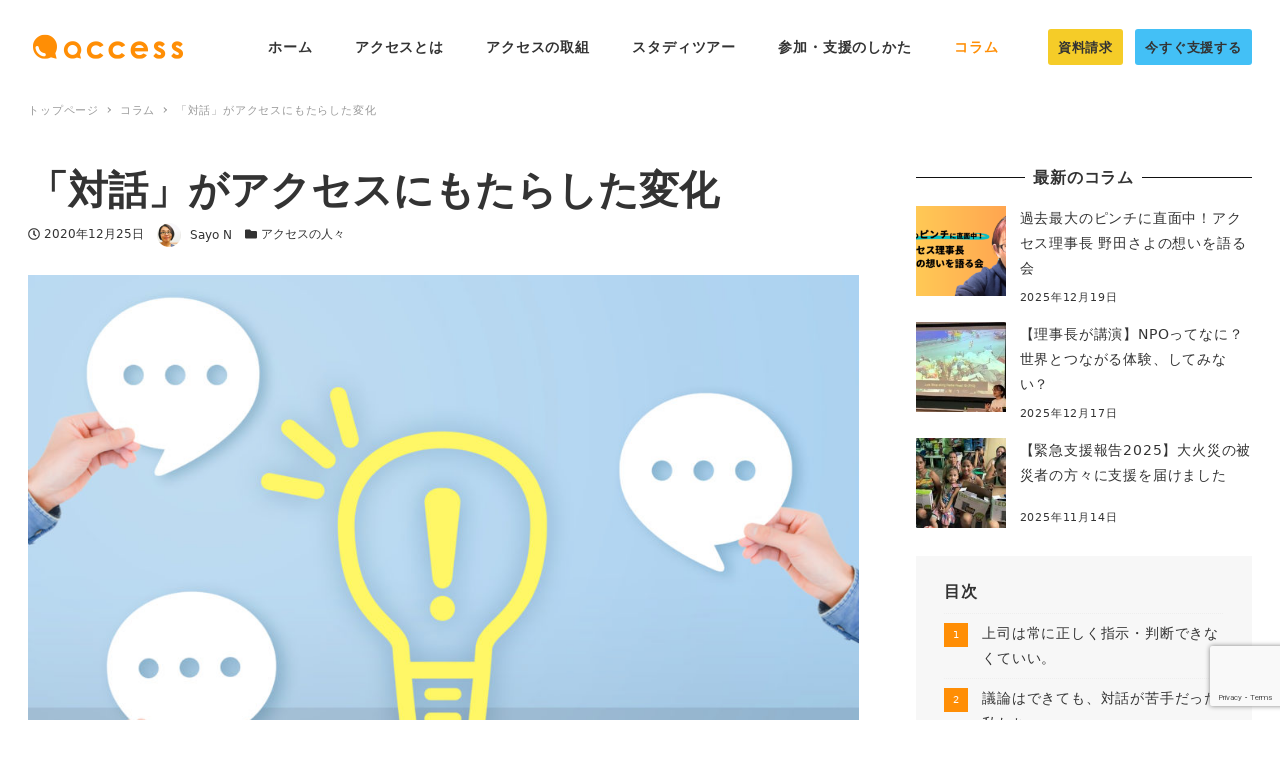

--- FILE ---
content_type: text/html; charset=UTF-8
request_url: https://access-jp.org/archives/column/workplace-episode1-3
body_size: 29035
content:
<!DOCTYPE html>
<html lang="ja"
	prefix="og: https://ogp.me/ns#"  data-sticky-footer="true" data-scrolled="false">

<head>
			<meta charset="UTF-8">
		<meta name="viewport" content="width=device-width, initial-scale=1, minimum-scale=1, viewport-fit=cover">
		<title>「対話」がアクセスにもたらした変化 | 認定NPO法人アクセス</title>

		<!-- All in One SEO 4.1.5.3 -->
		<meta name="robots" content="max-image-preview:large" />
		<meta name="google-site-verification" content="5mEOQxBkqzUdHC_nh2SbiyH1rYxeF58tPa5VhGuoyRc" />
		<link rel="canonical" href="https://access-jp.org/archives/column/workplace-episode1-3" />
		<meta property="og:locale" content="ja_JP" />
		<meta property="og:site_name" content="認定NPO法人アクセス" />
		<meta property="og:type" content="article" />
		<meta property="og:title" content="「対話」がアクセスにもたらした変化 | 認定NPO法人アクセス" />
		<meta property="og:url" content="https://access-jp.org/archives/column/workplace-episode1-3" />
		<meta property="og:image" content="https://access-jp.org/wp/wp-content/uploads/2020/12/3192174_l-scaled.jpg" />
		<meta property="og:image:secure_url" content="https://access-jp.org/wp/wp-content/uploads/2020/12/3192174_l-scaled.jpg" />
		<meta property="og:image:width" content="2560" />
		<meta property="og:image:height" content="1810" />
		<meta property="article:published_time" content="2020-12-25T02:45:46+00:00" />
		<meta property="article:modified_time" content="2020-12-25T03:13:22+00:00" />
		<meta name="twitter:card" content="summary" />
		<meta name="twitter:domain" content="access-jp.org" />
		<meta name="twitter:title" content="「対話」がアクセスにもたらした変化 | 認定NPO法人アクセス" />
		<meta name="twitter:image" content="https://access-jp.org/wp/wp-content/uploads/2020/12/3192174_l-scaled.jpg" />
		<meta name="google" content="nositelinkssearchbox" />
		<script type="application/ld+json" class="aioseo-schema">
			{"@context":"https:\/\/schema.org","@graph":[{"@type":"WebSite","@id":"https:\/\/access-jp.org\/#website","url":"https:\/\/access-jp.org\/","name":"\u8a8d\u5b9aNPO\u6cd5\u4eba\u30a2\u30af\u30bb\u30b9","description":"\u5b50\u3069\u3082\u306b\u6559\u80b2\u3001\u5973\u6027\u306b\u4ed5\u4e8b\u3092\uff0d\u30d5\u30a3\u30ea\u30d4\u30f3\u306e\u4eba\u3005\u3068\u3068\u3082\u306b\u3001\u8ca7\u56f0\u3092\u306a\u304f\u3057\u305f\u3044","inLanguage":"ja","publisher":{"@id":"https:\/\/access-jp.org\/#organization"}},{"@type":"Organization","@id":"https:\/\/access-jp.org\/#organization","name":"\u8a8d\u5b9aNPO\u6cd5\u4eba\u30a2\u30af\u30bb\u30b9\uff0d\u5171\u751f\u793e\u4f1a\u3092\u3081\u3056\u3059\u5730\u7403\u5e02\u6c11\u306e\u4f1a","url":"https:\/\/access-jp.org\/","logo":{"@type":"ImageObject","@id":"https:\/\/access-jp.org\/#organizationLogo","url":"https:\/\/access-jp.org\/wp\/wp-content\/uploads\/2018\/04\/logo.jpg","width":2067,"height":2067},"image":{"@id":"https:\/\/access-jp.org\/#organizationLogo"}},{"@type":"BreadcrumbList","@id":"https:\/\/access-jp.org\/archives\/column\/workplace-episode1-3#breadcrumblist","itemListElement":[{"@type":"ListItem","@id":"https:\/\/access-jp.org\/#listItem","position":1,"item":{"@type":"WebPage","@id":"https:\/\/access-jp.org\/","name":"\u30db\u30fc\u30e0","description":"\u5b50\u3069\u3082\u306b\u6559\u80b2\u3001\u5973\u6027\u306b\u4ed5\u4e8b\u3092\uff0d\u30d5\u30a3\u30ea\u30d4\u30f3\u306e\u4eba\u3005\u3068\u3068\u3082\u306b\u3001\u8ca7\u56f0\u3092\u306a\u304f\u3057\u305f\u3044","url":"https:\/\/access-jp.org\/"},"nextItem":"https:\/\/access-jp.org\/archives\/column\/workplace-episode1-3#listItem"},{"@type":"ListItem","@id":"https:\/\/access-jp.org\/archives\/column\/workplace-episode1-3#listItem","position":2,"item":{"@type":"WebPage","@id":"https:\/\/access-jp.org\/archives\/column\/workplace-episode1-3","name":"\u300c\u5bfe\u8a71\u300d\u304c\u30a2\u30af\u30bb\u30b9\u306b\u3082\u305f\u3089\u3057\u305f\u5909\u5316","url":"https:\/\/access-jp.org\/archives\/column\/workplace-episode1-3"},"previousItem":"https:\/\/access-jp.org\/#listItem"}]},{"@type":"Person","@id":"https:\/\/access-jp.org\/archives\/author\/noda#author","url":"https:\/\/access-jp.org\/archives\/author\/noda","name":"Sayo N","image":{"@type":"ImageObject","@id":"https:\/\/access-jp.org\/archives\/column\/workplace-episode1-3#authorImage","url":"https:\/\/secure.gravatar.com\/avatar\/892cd284bd2b65664f055f2cf61e0330?s=96&d=mm&r=g","width":96,"height":96,"caption":"Sayo N"}},{"@type":"WebPage","@id":"https:\/\/access-jp.org\/archives\/column\/workplace-episode1-3#webpage","url":"https:\/\/access-jp.org\/archives\/column\/workplace-episode1-3","name":"\u300c\u5bfe\u8a71\u300d\u304c\u30a2\u30af\u30bb\u30b9\u306b\u3082\u305f\u3089\u3057\u305f\u5909\u5316 | \u8a8d\u5b9aNPO\u6cd5\u4eba\u30a2\u30af\u30bb\u30b9","inLanguage":"ja","isPartOf":{"@id":"https:\/\/access-jp.org\/#website"},"breadcrumb":{"@id":"https:\/\/access-jp.org\/archives\/column\/workplace-episode1-3#breadcrumblist"},"author":"https:\/\/access-jp.org\/archives\/author\/noda#author","creator":"https:\/\/access-jp.org\/archives\/author\/noda#author","image":{"@type":"ImageObject","@id":"https:\/\/access-jp.org\/#mainImage","url":"https:\/\/access-jp.org\/wp\/wp-content\/uploads\/2020\/12\/3192174_l-scaled.jpg","width":2560,"height":1810},"primaryImageOfPage":{"@id":"https:\/\/access-jp.org\/archives\/column\/workplace-episode1-3#mainImage"},"datePublished":"2020-12-25T02:45:46+09:00","dateModified":"2020-12-25T03:13:22+09:00"}]}
		</script>
		<!-- All in One SEO -->

		<meta property="og:title" content="「対話」がアクセスにもたらした変化">
		<meta property="og:type" content="article">
		<meta property="og:url" content="https://access-jp.org/archives/column/workplace-episode1-3">
		<meta property="og:image" content="https://access-jp.org/wp/wp-content/uploads/2020/12/3192174_l-scaled.jpg">
		<meta property="og:site_name" content="認定NPO法人アクセス">
		<meta property="og:description" content="あなたにとって、アクセスはどのような存在ですか？「支援先」「ボランティアする場所」「居場所」「取引先・協力団体&hellip;">
		<meta property="og:locale" content="ja_JP">
				<link rel='dns-prefetch' href='//static.addtoany.com' />
<link rel='dns-prefetch' href='//www.googletagmanager.com' />
<link rel='dns-prefetch' href='//www.google.com' />
<link rel='dns-prefetch' href='//s.w.org' />
<link rel="alternate" type="application/rss+xml" title="認定NPO法人アクセス &raquo; フィード" href="https://access-jp.org/feed" />
<link rel="alternate" type="application/rss+xml" title="認定NPO法人アクセス &raquo; コメントフィード" href="https://access-jp.org/comments/feed" />
		<link rel="profile" href="http://gmpg.org/xfn/11">
				<style id="snow-monkey-custom-logo-size">
.c-site-branding .custom-logo, .wpaw-site-branding__logo .custom-logo { height: 40px; width: 80px; }
@media (min-width: 64em) { .c-site-branding .custom-logo, .wpaw-site-branding__logo .custom-logo { height: 80px; width: 160px; } }
</style>
		<link rel='stylesheet' id='sb_instagram_styles-css'  href='https://access-jp.org/wp/wp-content/plugins/instagram-feed/css/sbi-styles.min.css?ver=2.9.8' type='text/css' media='all' />
<link rel='stylesheet' id='wp-block-library-css'  href='https://access-jp.org/wp/wp-includes/css/dist/block-library/style.min.css?ver=5.8.12' type='text/css' media='all' />
<link rel='stylesheet' id='snow-monkey-blocks-css'  href='https://access-jp.org/wp/wp-content/plugins/snow-monkey-blocks/dist/css/blocks.css?ver=1642746870' type='text/css' media='all' />
<link rel='stylesheet' id='snow-monkey-blocks/accordion-css'  href='https://access-jp.org/wp/wp-content/plugins/snow-monkey-blocks/dist/block/accordion/style.css?ver=1642746870' type='text/css' media='all' />
<link rel='stylesheet' id='snow-monkey-blocks/alert-css'  href='https://access-jp.org/wp/wp-content/plugins/snow-monkey-blocks/dist/block/alert/style.css?ver=1642746870' type='text/css' media='all' />
<link rel='stylesheet' id='snow-monkey-blocks/balloon-css'  href='https://access-jp.org/wp/wp-content/plugins/snow-monkey-blocks/dist/block/balloon/style.css?ver=1642746870' type='text/css' media='all' />
<link rel='stylesheet' id='snow-monkey-blocks/box-css'  href='https://access-jp.org/wp/wp-content/plugins/snow-monkey-blocks/dist/block/box/style.css?ver=1642746870' type='text/css' media='all' />
<link rel='stylesheet' id='snow-monkey-blocks/btn-box-css'  href='https://access-jp.org/wp/wp-content/plugins/snow-monkey-blocks/dist/block/btn-box/style.css?ver=1642746870' type='text/css' media='all' />
<link rel='stylesheet' id='snow-monkey-blocks/btn-css'  href='https://access-jp.org/wp/wp-content/plugins/snow-monkey-blocks/dist/block/btn/style.css?ver=1642746870' type='text/css' media='all' />
<link rel='stylesheet' id='snow-monkey-blocks/buttons-css'  href='https://access-jp.org/wp/wp-content/plugins/snow-monkey-blocks/dist/block/buttons/style.css?ver=1642746870' type='text/css' media='all' />
<link rel='stylesheet' id='snow-monkey-blocks/categories-list-css'  href='https://access-jp.org/wp/wp-content/plugins/snow-monkey-blocks/dist/block/categories-list/style.css?ver=1642746870' type='text/css' media='all' />
<link rel='stylesheet' id='snow-monkey-blocks/container-css'  href='https://access-jp.org/wp/wp-content/plugins/snow-monkey-blocks/dist/block/container/style.css?ver=1642746870' type='text/css' media='all' />
<link rel='stylesheet' id='snow-monkey-blocks/countdown-css'  href='https://access-jp.org/wp/wp-content/plugins/snow-monkey-blocks/dist/block/countdown/style.css?ver=1642746870' type='text/css' media='all' />
<link rel='stylesheet' id='snow-monkey-blocks/directory-structure-css'  href='https://access-jp.org/wp/wp-content/plugins/snow-monkey-blocks/dist/block/directory-structure/style.css?ver=1642746870' type='text/css' media='all' />
<link rel='stylesheet' id='snow-monkey-blocks/evaluation-star-css'  href='https://access-jp.org/wp/wp-content/plugins/snow-monkey-blocks/dist/block/evaluation-star/style.css?ver=1642746870' type='text/css' media='all' />
<link rel='stylesheet' id='snow-monkey-blocks/faq-css'  href='https://access-jp.org/wp/wp-content/plugins/snow-monkey-blocks/dist/block/faq/style.css?ver=1642746870' type='text/css' media='all' />
<link rel='stylesheet' id='snow-monkey-blocks/information-css'  href='https://access-jp.org/wp/wp-content/plugins/snow-monkey-blocks/dist/block/information/style.css?ver=1642746870' type='text/css' media='all' />
<link rel='stylesheet' id='snow-monkey-blocks/items-css'  href='https://access-jp.org/wp/wp-content/plugins/snow-monkey-blocks/dist/block/items/style.css?ver=1642746870' type='text/css' media='all' />
<link rel='stylesheet' id='snow-monkey-blocks/list-css'  href='https://access-jp.org/wp/wp-content/plugins/snow-monkey-blocks/dist/block/list/style.css?ver=1642746870' type='text/css' media='all' />
<link rel='stylesheet' id='snow-monkey-blocks/media-text-css'  href='https://access-jp.org/wp/wp-content/plugins/snow-monkey-blocks/dist/block/media-text/style.css?ver=1642746870' type='text/css' media='all' />
<link rel='stylesheet' id='snow-monkey-blocks/panels-css'  href='https://access-jp.org/wp/wp-content/plugins/snow-monkey-blocks/dist/block/panels/style.css?ver=1642746870' type='text/css' media='all' />
<link rel='stylesheet' id='snow-monkey-blocks/price-menu-css'  href='https://access-jp.org/wp/wp-content/plugins/snow-monkey-blocks/dist/block/price-menu/style.css?ver=1642746870' type='text/css' media='all' />
<link rel='stylesheet' id='snow-monkey-blocks/pricing-table-css'  href='https://access-jp.org/wp/wp-content/plugins/snow-monkey-blocks/dist/block/pricing-table/style.css?ver=1642746870' type='text/css' media='all' />
<link rel='stylesheet' id='snow-monkey-blocks/rating-box-css'  href='https://access-jp.org/wp/wp-content/plugins/snow-monkey-blocks/dist/block/rating-box/style.css?ver=1642746870' type='text/css' media='all' />
<link rel='stylesheet' id='snow-monkey-blocks/section-css'  href='https://access-jp.org/wp/wp-content/plugins/snow-monkey-blocks/dist/block/section/style.css?ver=1642746870' type='text/css' media='all' />
<link rel='stylesheet' id='snow-monkey-blocks/section-break-the-grid-css'  href='https://access-jp.org/wp/wp-content/plugins/snow-monkey-blocks/dist/block/section-break-the-grid/style.css?ver=1642746870' type='text/css' media='all' />
<link rel='stylesheet' id='snow-monkey-blocks/section-side-heading-css'  href='https://access-jp.org/wp/wp-content/plugins/snow-monkey-blocks/dist/block/section-side-heading/style.css?ver=1642746870' type='text/css' media='all' />
<link rel='stylesheet' id='snow-monkey-blocks/section-with-bgimage-css'  href='https://access-jp.org/wp/wp-content/plugins/snow-monkey-blocks/dist/block/section-with-bgimage/style.css?ver=1642746870' type='text/css' media='all' />
<link rel='stylesheet' id='snow-monkey-blocks/section-with-bgvideo-css'  href='https://access-jp.org/wp/wp-content/plugins/snow-monkey-blocks/dist/block/section-with-bgvideo/style.css?ver=1642746870' type='text/css' media='all' />
<link rel='stylesheet' id='slick-carousel-css'  href='https://access-jp.org/wp/wp-content/plugins/snow-monkey-blocks/dist/packages/slick/slick.css?ver=1642746870' type='text/css' media='all' />
<link rel='stylesheet' id='slick-carousel-theme-css'  href='https://access-jp.org/wp/wp-content/plugins/snow-monkey-blocks/dist/packages/slick/slick-theme.css?ver=1642746870' type='text/css' media='all' />
<link rel='stylesheet' id='snow-monkey-blocks/slider-css'  href='https://access-jp.org/wp/wp-content/plugins/snow-monkey-blocks/dist/block/slider/style.css?ver=1642746870' type='text/css' media='all' />
<link rel='stylesheet' id='spider-css'  href='https://access-jp.org/wp/wp-content/plugins/snow-monkey-blocks/dist/packages/spider/dist/css/spider.css?ver=1642746870' type='text/css' media='all' />
<link rel='stylesheet' id='snow-monkey-blocks/spider-contents-slider-css'  href='https://access-jp.org/wp/wp-content/plugins/snow-monkey-blocks/dist/block/spider-contents-slider/style.css?ver=1642746870' type='text/css' media='all' />
<link rel='stylesheet' id='snow-monkey-blocks/spider-pickup-slider-css'  href='https://access-jp.org/wp/wp-content/plugins/snow-monkey-blocks/dist/block/spider-pickup-slider/style.css?ver=1642746870' type='text/css' media='all' />
<link rel='stylesheet' id='snow-monkey-blocks/spider-slider-css'  href='https://access-jp.org/wp/wp-content/plugins/snow-monkey-blocks/dist/block/spider-slider/style.css?ver=1642746870' type='text/css' media='all' />
<link rel='stylesheet' id='snow-monkey-blocks/step-css'  href='https://access-jp.org/wp/wp-content/plugins/snow-monkey-blocks/dist/block/step/style.css?ver=1642746870' type='text/css' media='all' />
<link rel='stylesheet' id='snow-monkey-blocks/tabs-css'  href='https://access-jp.org/wp/wp-content/plugins/snow-monkey-blocks/dist/block/tabs/style.css?ver=1642746870' type='text/css' media='all' />
<link rel='stylesheet' id='snow-monkey-blocks/taxonomy-terms-css'  href='https://access-jp.org/wp/wp-content/plugins/snow-monkey-blocks/dist/block/taxonomy-terms/style.css?ver=1642746870' type='text/css' media='all' />
<link rel='stylesheet' id='snow-monkey-blocks/testimonial-css'  href='https://access-jp.org/wp/wp-content/plugins/snow-monkey-blocks/dist/block/testimonial/style.css?ver=1642746870' type='text/css' media='all' />
<link rel='stylesheet' id='snow-monkey-blocks/thumbnail-gallery-css'  href='https://access-jp.org/wp/wp-content/plugins/snow-monkey-blocks/dist/block/thumbnail-gallery/style.css?ver=1642746870' type='text/css' media='all' />
<link rel='stylesheet' id='essential-blocks-animation-css'  href='https://access-jp.org/wp/wp-content/plugins/progress-bars/assets/css/animate.min.css?ver=1.2.7' type='text/css' media='all' />
<link rel='stylesheet' id='progress-bars-block-frontend-style-css'  href='https://access-jp.org/wp/wp-content/plugins/progress-bars/dist/style.css?ver=1748666507' type='text/css' media='all' />
<link rel='stylesheet' id='wp-share-buttons-css'  href='https://access-jp.org/wp/wp-content/themes/snow-monkey/vendor/inc2734/wp-share-buttons/src/assets/css/wp-share-buttons.min.css?ver=1602303340' type='text/css' media='all' />
<link rel='stylesheet' id='wp-like-me-box-css'  href='https://access-jp.org/wp/wp-content/themes/snow-monkey/vendor/inc2734/wp-like-me-box/src/assets/css/wp-like-me-box.min.css?ver=1602303340' type='text/css' media='all' />
<link rel='stylesheet' id='wp-oembed-blog-card-css'  href='https://access-jp.org/wp/wp-content/themes/snow-monkey/vendor/inc2734/wp-oembed-blog-card/src/assets/css/app.min.css?ver=1602303340' type='text/css' media='all' />
<link rel='stylesheet' id='wp-awesome-widgets-css'  href='https://access-jp.org/wp/wp-content/themes/snow-monkey/vendor/inc2734/wp-awesome-widgets/src/assets/css/wp-awesome-widgets.min.css?ver=1602303340' type='text/css' media='all' />
<link rel='stylesheet' id='snow-monkey-css'  href='https://access-jp.org/wp/wp-content/themes/snow-monkey/assets/css/style.min.css?ver=1602303340' type='text/css' media='all' />
<style id='snow-monkey-inline-css' type='text/css'>
:root { --_container-max-width: 1280px;--accent-color: #ff8e05;--dark-accent-color: #9e5700;--light-accent-color: #ffbc6b;--lighter-accent-color: #ffdbb0;--lightest-accent-color: #ffe3c2;--sub-accent-color: #707593;--dark-sub-accent-color: #444759;--light-sub-accent-color: #aaadbf;--lighter-sub-accent-color: #d1d3dd;--lightest-sub-accent-color: #dcdde4;--entry-content-h2-border-left: 1px solid var(--accent-color, #cd162c);--entry-content-h2-background-color: #f7f7f7;--entry-content-h2-padding: calc(var(--_space, 1.76923rem) * 0.25) calc(var(--_space, 1.76923rem) * 0.25) calc(var(--_space, 1.76923rem) * 0.25) calc(var(--_space, 1.76923rem) * 0.5);--entry-content-h3-border-bottom: 1px solid #eee;--entry-content-h3-padding: 0 0 calc(var(--_space, 1.76923rem) * 0.25);--widget-title-display: flex;--widget-title-flex-direction: row;--widget-title-align-items: center;--widget-title-justify-content: center;--widget-title-pseudo-display: block;--widget-title-pseudo-content: "";--widget-title-pseudo-height: 1px;--widget-title-pseudo-background-color: #111;--widget-title-pseudo-flex: 1 0 0%;--widget-title-pseudo-min-width: 20px;--widget-title-before-margin-right: .5em;--widget-title-after-margin-left: .5em }html { font-size: 16px }.l-body,.block-editor-block-list__block { font-family: system-ui,-apple-system,BlinkMacSystemFont,"ヒラギノ角ゴ W3",sans-serif }input[type="email"],input[type="number"],input[type="password"],input[type="search"],input[type="tel"],input[type="text"],input[type="url"],textarea { font-size: 16px }.has-white-background-color { background-color: #fff!important }.has-white-color,.wp-block-button__link.has-white-color { color: #fff!important }.has-black-background-color { background-color: #000!important }.has-black-color,.wp-block-button__link.has-black-color { color: #000!important }.has-text-color-background-color { background-color: #333!important }.has-text-color-color,.wp-block-button__link.has-text-color-color { color: #333!important }.has-dark-gray-background-color { background-color: #999!important }.has-dark-gray-color,.wp-block-button__link.has-dark-gray-color { color: #999!important }.has-gray-background-color { background-color: #ccc!important }.has-gray-color,.wp-block-button__link.has-gray-color { color: #ccc!important }.has-very-light-gray-background-color { background-color: #eee!important }.has-very-light-gray-color,.wp-block-button__link.has-very-light-gray-color { color: #eee!important }.has-lightest-grey-background-color { background-color: #f7f7f7!important }.has-lightest-grey-color,.wp-block-button__link.has-lightest-grey-color { color: #f7f7f7!important }.has-accent-color-background-color { background-color: #ff8e05!important }.has-accent-color-color,.wp-block-button__link.has-accent-color-color { color: #ff8e05!important }.has-sub-accent-color-background-color { background-color: #707593!important }.has-sub-accent-color-color,.wp-block-button__link.has-sub-accent-color-color { color: #707593!important }.p-infobar__inner { background-color: #ffca00 }.p-infobar__content { color: #fff }
</style>
<link rel='stylesheet' id='snow-monkey-snow-monkey-blocks-css'  href='https://access-jp.org/wp/wp-content/themes/snow-monkey/assets/css/dependency/snow-monkey-blocks/style.min.css?ver=1602303340' type='text/css' media='all' />
<link rel='stylesheet' id='contact-form-7-css'  href='https://access-jp.org/wp/wp-content/plugins/contact-form-7/includes/css/styles.css?ver=5.5.3' type='text/css' media='all' />
<link rel='stylesheet' id='toc-screen-css'  href='https://access-jp.org/wp/wp-content/plugins/table-of-contents-plus/screen.min.css?ver=2106' type='text/css' media='all' />
<link rel='stylesheet' id='widgetopts-styles-css'  href='https://access-jp.org/wp/wp-content/plugins/widget-options/assets/css/widget-options.css' type='text/css' media='all' />
<link rel='stylesheet' id='snow-monkey-blocks-background-parallax-css'  href='https://access-jp.org/wp/wp-content/plugins/snow-monkey-blocks/dist/css/background-parallax.css?ver=1642746870' type='text/css' media='all' />
<link rel='stylesheet' id='snow-monkey-custom-widgets-css'  href='https://access-jp.org/wp/wp-content/themes/snow-monkey/assets/css/custom-widgets.min.css?ver=1602303340' type='text/css' media='all' />
<link rel='stylesheet' id='snow-monkey-wpcf7-css'  href='https://access-jp.org/wp/wp-content/themes/snow-monkey/assets/css/dependency/contact-form-7/wpcf7.min.css?ver=1602303340' type='text/css' media='all' />
<link rel='stylesheet' id='addtoany-css'  href='https://access-jp.org/wp/wp-content/plugins/add-to-any/addtoany.min.css?ver=1.15' type='text/css' media='all' />
<style id='addtoany-inline-css' type='text/css'>
.addtoany_shortcode{
text-align: center;}
</style>
<link rel='stylesheet' id='eb-reusable-block-style-8167-css'  href='https://access-jp.org/wp/wp-content/uploads/eb-style/reusable-blocks/eb-reusable-8167.min.css?ver=8ab4df21b6' type='text/css' media='all' />
<!--n2css--><script type='text/javascript' src='https://access-jp.org/wp/wp-content/plugins/snow-monkey-blocks/dist/packages/spider/dist/js/spider.js?ver=1642746870' id='spider-js'></script>
<script type='text/javascript' src='https://access-jp.org/wp/wp-content/plugins/snow-monkey-blocks/dist/block/spider-pickup-slider/script.js?ver=1642746870' id='snow-monkey-blocks/spider-pickup-slider-js'></script>
<script type='text/javascript' src='https://access-jp.org/wp/wp-content/plugins/snow-monkey-blocks/dist/block/spider-slider/script.js?ver=1642746870' id='snow-monkey-blocks/spider-slider-js'></script>
<script type='text/javascript' id='addtoany-core-js-before'>
window.a2a_config=window.a2a_config||{};a2a_config.callbacks=[];a2a_config.overlays=[];a2a_config.templates={};a2a_localize = {
	Share: "共有",
	Save: "ブックマーク",
	Subscribe: "購読",
	Email: "メール",
	Bookmark: "ブックマーク",
	ShowAll: "すべて表示する",
	ShowLess: "小さく表示する",
	FindServices: "サービスを探す",
	FindAnyServiceToAddTo: "追加するサービスを今すぐ探す",
	PoweredBy: "Powered by",
	ShareViaEmail: "メールでシェアする",
	SubscribeViaEmail: "メールで購読する",
	BookmarkInYourBrowser: "ブラウザにブックマーク",
	BookmarkInstructions: "このページをブックマークするには、 Ctrl+D または \u2318+D を押下。",
	AddToYourFavorites: "お気に入りに追加",
	SendFromWebOrProgram: "任意のメールアドレスまたはメールプログラムから送信",
	EmailProgram: "メールプログラム",
	More: "詳細&#8230;",
	ThanksForSharing: "共有ありがとうございます !",
	ThanksForFollowing: "フォローありがとうございます !"
};
</script>
<script type='text/javascript' async src='https://static.addtoany.com/menu/page.js' id='addtoany-core-js'></script>
<script type='text/javascript' src='https://access-jp.org/wp/wp-includes/js/jquery/jquery.min.js?ver=3.6.0' id='jquery-core-js'></script>
<script type='text/javascript' src='https://access-jp.org/wp/wp-includes/js/jquery/jquery-migrate.min.js?ver=3.3.2' id='jquery-migrate-js'></script>
<script type='text/javascript' async src='https://access-jp.org/wp/wp-content/plugins/add-to-any/addtoany.min.js?ver=1.1' id='addtoany-jquery-js'></script>
<script type='text/javascript' src='https://www.googletagmanager.com/gtag/js?id=UA-129292677-1&#038;ver=1' id='inc2734-wp-seo-google-analytics-js'></script>
<script type='text/javascript' id='inc2734-wp-seo-google-analytics-js-after'>
window.dataLayer = window.dataLayer || []; function gtag(){dataLayer.push(arguments)}; gtag('js', new Date()); gtag('config', 'UA-129292677-1');
</script>
<link rel="https://api.w.org/" href="https://access-jp.org/wp-json/" /><link rel="alternate" type="application/json" href="https://access-jp.org/wp-json/wp/v2/column/6238" /><link rel="EditURI" type="application/rsd+xml" title="RSD" href="https://access-jp.org/wp/xmlrpc.php?rsd" />
<link rel="wlwmanifest" type="application/wlwmanifest+xml" href="https://access-jp.org/wp/wp-includes/wlwmanifest.xml" /> 
<meta name="generator" content="WordPress 5.8.12" />
<link rel='shortlink' href='https://access-jp.org/?p=6238' />
<link rel="alternate" type="application/json+oembed" href="https://access-jp.org/wp-json/oembed/1.0/embed?url=https%3A%2F%2Faccess-jp.org%2Farchives%2Fcolumn%2Fworkplace-episode1-3" />
<link rel="alternate" type="text/xml+oembed" href="https://access-jp.org/wp-json/oembed/1.0/embed?url=https%3A%2F%2Faccess-jp.org%2Farchives%2Fcolumn%2Fworkplace-episode1-3&#038;format=xml" />
		<meta name="google-site-verification" content="Bah1tKl5XVFUfBkSjBe0SkEE63jCVFK-8K-ceGyAdz0">
		<script>(function(w,d,s,l,i){w[l]=w[l]||[];w[l].push({'gtm.start':
new Date().getTime(),event:'gtm.js'});var f=d.getElementsByTagName(s)[0],
j=d.createElement(s),dl=l!='dataLayer'?'&l='+l:'';j.async=true;j.src=
'https://www.googletagmanager.com/gtm.js?id='+i+dl;f.parentNode.insertBefore(j,f);
})(window,document,'script','dataLayer','GTM-KJBNBTM');</script>
				<script type="application/ld+json">
			{"@context":"http:\/\/schema.org","@type":"Article","headline":"\u300c\u5bfe\u8a71\u300d\u304c\u30a2\u30af\u30bb\u30b9\u306b\u3082\u305f\u3089\u3057\u305f\u5909\u5316","author":{"@type":"Person","name":"Sayo N"},"publisher":{"@type":"Organization","url":"https:\/\/access-jp.org","name":"\u8a8d\u5b9aNPO\u6cd5\u4eba\u30a2\u30af\u30bb\u30b9","logo":{"@type":"ImageObject","url":"https:\/\/access-jp.org\/wp\/wp-content\/uploads\/2018\/07\/logo.png"}},"mainEntityOfPage":{"@type":"WebPage","@id":"https:\/\/access-jp.org\/archives\/column\/workplace-episode1-3"},"image":{"@type":"ImageObject","url":"https:\/\/access-jp.org\/wp\/wp-content\/uploads\/2020\/12\/3192174_l-scaled.jpg"},"datePublished":"2020-12-25T11:45:46+09:00","dateModified":"2020-12-25T12:13:22+09:00","description":"\u3042\u306a\u305f\u306b\u3068\u3063\u3066\u3001\u30a2\u30af\u30bb\u30b9\u306f\u3069\u306e\u3088\u3046\u306a\u5b58\u5728\u3067\u3059\u304b\uff1f\u300c\u652f\u63f4\u5148\u300d\u300c\u30dc\u30e9\u30f3\u30c6\u30a3\u30a2\u3059\u308b\u5834\u6240\u300d\u300c\u5c45\u5834\u6240\u300d\u300c\u53d6\u5f15\u5148\u30fb\u5354\u529b\u56e3\u4f53&hellip;"}		</script>
				<meta name="thumbnail" content="https://access-jp.org/wp/wp-content/uploads/2020/12/3192174_l-scaled.jpg">
							<meta name="twitter:card" content="summary_large_image">
		
					<meta name="twitter:site" content="@access_tour">
						<meta name="theme-color" content="#ff8e05">
		<link rel="icon" href="https://access-jp.org/wp/wp-content/uploads/2018/04/cropped-logo-32x32.jpg" sizes="32x32" />
<link rel="icon" href="https://access-jp.org/wp/wp-content/uploads/2018/04/cropped-logo-192x192.jpg" sizes="192x192" />
<link rel="apple-touch-icon" href="https://access-jp.org/wp/wp-content/uploads/2018/04/cropped-logo-180x180.jpg" />
<meta name="msapplication-TileImage" content="https://access-jp.org/wp/wp-content/uploads/2018/04/cropped-logo-270x270.jpg" />
		<style type="text/css" id="wp-custom-css">
			/* ===================================== 
　共通
===================================== */
.clear{
	clear: both !important; 
}
.clearfix:after {
  content: "";
  clear: both;
  display: block;
}
.mb1em{
	margin-bottom: 1em !important;
}
.c_block-center{
	text-align: center !important;
}

/* ===================================== 
　ヘッダー
===================================== */
.btn-header-inquiry,.btn-header-request{
    display: inline-block;
    padding: .5em .75em;
    border-radius: 3px;
    color: #333;
    font-size: .825rem;
    font-weight: 700;
    text-decoration: none;
}
.btn-header-request{
	background-color: #F5CC28;
}
.btn-header-inquiry{
	margin-left: .5em;
	background-color: #43C0F6;
}
/* ===================================== 
　フッター
===================================== */
.p-social-nav a {
  font-size: 2rem;
}
/* ===================================== 
　投稿エリア
===================================== */
/* 画像系（投稿エリア　画像スタイル） */
.wp-block-image .aligncenter,
.wp-block-image .alignright,
.wp-block-image .alignleft{
	margin-bottom: 1rem;
}
@media (max-width: 767px){
.wp-block-image .aligncenter,
.wp-block-image .alignright,
.wp-block-image .alignleft {
    float: none;
    margin-right: auto;
    margin-left: auto;
    margin-bottom: 0;
}
}
/* 画像系（画像スタイルを無効に） */
.wp-block-image.img-nostyle img{
	box-shadow: none;
}
/* 画像系（画像をリンクとして使用する） */
.img-thumbnail-link{
	position: relative;
}
.img-thumbnail-link::before{
	position: absolute;
	top: 0;
	bottom: 0;
	left: 50%;
	display: block;
	width: 40px;
	height: 40px;
	margin-left: -20px;
	border: #fff solid 3px;
	border-radius: 100%;
	content: "";
}
.img-thumbnail-link::after{
	position: absolute;
	top: 50%;
	left: 50%;
	display: block;
	width: 0;
	height: 0;
	margin: 3px 0 0 -3px;
	border: transparent solid 8px;
	border-left-color: #fff;
	content: "";
}
.img-thumbnail-link:hover::before{
	border-color: #ff8e05;
	transition: all .5s;
}
.img-thumbnail-link:hover::after{
	border-left-color: #ff8e05;
	transition: all .5s;
}
.img-thumbnail-link + figcaption{
	margin: 0;
	padding: .5em;
	background: #DFDCE3;
	color: #fff;
	font-size: 1.25rem;
	font-weight: bold;
}
/* リードコンテンツ用スタイル */
.lead-section{
	position: relative;
	padding: 2.80425rem 0;
	background-color: #fff2e2;
}
.lead-section:before{
	content: "";
	display: block;
	position: absolute;
	top: 0;
	left: 0;
	width: 0;
	height: 0;
	border-color: #fff #fff2e2 #fff2e2 #fff;
	border-style: solid;
	border-width: 40px;
}
.lead-section:after{
	content: "";
	display: block;
	position: absolute;
	bottom: 0;
	right: 0;
	width: 0;
	height: 0;
	border-color: #fff2e2 #fff #fff #fff2e2;
	border-style: solid;
	border-width: 40px;
}
/* 投稿エリア見出し用サブテキスト */
.c-content__subtitle{
	font-size: 1rem;
}
/* ヘッダーボタン（資料請求、寄付をする） */
.btn-header01,.btn-header02,.btn-header03{
	display: inline-block;
	padding: .5em 1em;
	border-radius: 3px;
	color: #333;
	font-size: .875rem;
	font-weight: bold;
	text-decoration: none;
}
.btn-header01{
	margin-right: .5em;
	background-color: #f5cc28;
}
.btn-header02{
	background-color: #43c0f6;
}
.btn-header03{
	background-color: #fff;
	border: #000 solid 2px;
}
.btn-header01,.btn-header02,.btn-header03{
	transition: all .3s;
}
.btn-header01:hover,.btn-header02:hover,.btn-header03:hover{
	opacity: 0.7;
}
.btn-header03:hover{
	background-color: #efefef;
	opacity: 1;
}
/* フッターボタン */
.l-footer-widget-area__item .btn-footer{
	width: 100%;
	margin: 0 auto 1em;
	padding: 0;
	text-align: center;
}
.l-footer-widget-area__item .btn-footer a{
	display: block;
	width: 100%;
	height: 100%;
	padding: .5em 1em;
	color: #000;
	font-size: 1rem;
	text-decoration: none;
}
/* フッターリンク */
.l-footer-widget-area__item .menu{
	padding: 0 0 0 1em;
}
.l-footer-widget-area__item .menu li{
	list-style: disc;
}
.l-footer-widget-area__item .menu li a{
	color: #ff8e05;
	text-decoration: underline;
	transition: all .3s;
}
.l-footer-widget-area__item .menu li a:hover{
	color: #000;
}
/* CTAエリアボックスのスタイル */
.cd-box-cta-header{
	line-height: 1;
}
.cd-box-cta-title{
	display: inline-block;
	padding: .25em 1em;
	background-color: #333;
	color: #fff;
	font-size: 1rem;
	font-weight: bold;
	text-align: center;
}
.cd-box-cta-title-notice{
	display: inline-block;
	margin: 0 0 0 1em;
	color: #FF3B3F;
	font-size: .875rem;
}
.cd-box-cta-body{
	margin: 0 0 1em;
	padding: 1.5em;
	border: #333 solid 1px;
}
.cd-box-cta-btn{
	display: flex;
	margin: 1em 0 0;
}
.cd-box-cta-btn-item{
	padding: 0 2em 0 0;
}
.cd-box-cta-btn-item:last-of-type{
	padding: 0;
}
.cd-box-cta-btn-title{
	margin: 0 0 .5em;
	font-size: .875rem;
}
.cd-box-cta-btn-body{
	font-weight: bold;
}
.cd-box-cta-btn-phone{
	margin: 0 0 .25em;
	font-size: 2rem;
	line-height: 1;
}
.cd-box-cta-btn-mail{
	display: block;
	padding: 0 1em;
	background-color: #ff8e05;
	border-radius: 1em;
	color: #fff;
	font-size: 1.25rem;
	text-align: center;
	text-decoration: none;
	font-weight: bold;
}
.cd-box-cta-office-time{
	font-size: .875rem;
}
.cd-box-cta-office-name{
	margin: 0 0 .5em;
	padding: 0;
	border-bottom: #333 solid 1px;
	font-weight: bold;
}
.cd-box-cta-send .cd-box-cta-office-time{
	font-size: 1rem;
}
.cd-box-cta-send .cd-box-cta-office-name{
	font-size: 1.25rem;
}
.cd-box-cta-send .cd-box-cta-office-address{
	margin: 0 0 .5em;
	font-weight: bold;
}
.l-contents__sidebar .cd-box-cta-body{
	padding: 1em;
}
.l-contents__sidebar .cd-box-cta-title-notice{
	margin: 0 0 0 .5em;
	font-size: 0.675rem;
	letter-spacing: 0;
}
.l-contents__sidebar .cd-box-cta-btn{
	flex-direction: column;
}
.l-contents__sidebar .cd-box-cta-btn-item{
	padding: 0 0 1em;
}
.l-contents__sidebar .cd-box-cta-btn-mail{
	padding: 0 .5em;
	font-size: 1.1rem;
}
.l-contents__sidebar .cd-box-cta-btn-phone{
	font-size: 1.75rem;
}
@media(max-width:640px){
.cd-box-cta-body{
	padding: 1em;
}
.cd-box-cta-title-notice{
	margin: 0 0 0 .5em;
	font-size: 0.675rem;
	letter-spacing: 0;
}
.cd-box-cta-btn{
	flex-direction: column;
}
.cd-box-cta-btn-item{
	padding: 0 0 1em;
}
.cd-box-cta-btn-mail{
	padding: 0 .5em;
	font-size: 1.1rem;
}
.cd-box-cta-btn-phone{
	font-size: 1.75rem;
}
}
/* 時系列用スタイル */
.timeline {
  list-style: none;
}
.timeline > li {
  /*margin-bottom: 60px;*/
    position: relative;
}
  .timeline-date {
    border-left: 3px #DFDCE3 solid;
    padding: 20px 0 20px 20px;
  }
  .timeline-date:before {
    content: '';
    width: 12px;
    height: 12px;
    background: #DFDCE3;
    position: absolute;
    left: -4px;
    top: 28px;
    border-radius: 100%;
  }
  .timeline-content{
    border-left: 3px #DFDCE3 solid;
  	padding: 0 0 30px 20px;
  }
@media (min-width:800px){
  .timeline > li {
    overflow: hidden;
    margin: 0 0 60px;
  }
  .timeline-date {
    width: 110px;
    float: left;
    margin-top: 20px;
    padding: 0;
    border-left: 0;
  }
  .timeline-date:before{
  	display: none;
  }
  .timeline-content {
    width: 75%;
    float: left;
	border-left: 3px #DFDCE3 solid;
	padding: 20px 0 20px 30px;
  }
  .timeline-content:before {
    content: '';
    width: 12px;
    height: 12px;
    background: #DFDCE3;
    position: absolute;
    left: 106px;
    top: 24px;
    border-radius: 100%;
  }
}
.c-entry__content>ul.timeline>li{
	margin: 0;
}
/*
.c-entry__content>ul.timeline>li+li{
	margin: 0;
}
*/
/* ワンカラムテンプレートの横幅を変更 */
.u-slim-width,
.l-body--one-column-slim .wpac-section__container>*{
	max-width: 56em;
}
/* 吹き出しスタイルの変更 */
.smb-balloon__figure{
	flex: 0 0 150px;
	width: 150px;
	height: 150px;
	max-width: 150px;
}
.smb-balloon__name{
	font-size: .875rem;
	line-height: 1.4;
}
/* 見出しスタイルの変更 */
.c-entry__content>h2{
	border-width: 5px;
	background-color: #eeeeee;
}
.c-entry__content>h3{
    border-bottom: 3px double #ff8e05;
}
/* Progress barの幅を固定する */
.eb-progressbar-line {
  width: 200px !important;   /* 好きな幅に変更してください */
  margin: 0 auto;            /* 中央に配置する場合 */
}
/* テーブルスタイルの変更 */
@media (max-width:640px){
	.table th,
	.table td{
		font-size: .875rem;
	}
}
.smb-btn{
	transition: all .5s;
}
.smb-btn:hover{
	opacity: 0.5;
}
.column-border-2 .wp-block-column{
	width: 50%;
	margin: 0 1em;
	padding: 1em;
	border: #ccc solid 1px;
}
@media (max-width:640px){
.column-border-2{
	flex-direction: column;
}
.column-border-2 .wp-block-column{
	width: 100%;
	margin: 0 0 1em;
}
}
.wpaw-slider__item-summary{
	font-size: 1rem;
}
.c-tbl_itemlist{
	display: flex;
	justify-content: space-between;
	align-items: stretch;
	width: 100%;
	border-left: #ffbc6b solid 1px;
}
.c-tbl_item{
	display: flex;
	flex-direction: column;
	justify-content: center;
	flex-basis: 50%;
	border-right: #ffbc6b solid 1px;
}
.c-tbl_item:first-of-type{
}
.c-tbl_item-title{
	padding: .5em;
	background: #ffa538;
	border-right: #fff solid 1px;
	border-bottom: #ffbc6b solid 1px;
	color: #fff;
	font-weight: bold;
	text-align: center;
}
.c-tbl_item-price{
	height: 11em;
	padding: .5em;
	background: #ffd39e;
	border-bottom: #ffbc6b solid 1px;
	font-size: 80%;
	font-weight: bold;
	text-align: center;
}
.c-tbl_item-price span{
	font-size: 140%;
}
.c-tbl_item-body{
	align-items: flex-start;
	padding: .5em;
	margin-top: auto;
	border-bottom: #ffbc6b solid 1px;
	font-size: 80%;
}
.c-tbl_featurelist{
	display: flex;
	justify-content: space-between;
	margin-left: -10%;
}
.c-tbl_featurelist.c-tbl_featurelist-last{
	justify-content: space-around;
}
.c-tbl_featurelist > div{
	background: #ffead1;
	margin: 0 0 0 5%;
	box-sizing: border-box;
}
.c-tbl_featurelist > div a{
	display: block;
	width: 100%;
	height: 100%;
	text-decoration: none;
	transition: opacity 200ms;
}
.c-tbl_featurelist > div a:hover{
	background: #ff8e05;
	color: #fff;
}
.c-tbl_featureBig{
	width: 45%;
}
.c-tbl_feature{
	width: 30%;
}
.c-tbl_feature-image{
	padding: 10% 10% 10%;
	text-align: center;
}
.c-tbl_feature-image > img{
	width: auto;
	max-width: 50%;
	height: 5em;
}
.c-tbl_feature-text{
	padding: 0 5% 10%;
	font-weight: bold;
	text-align: center;
}

/* ===================================== 
　contact form 7
===================================== */
.wpcf7-form{
display: flex;
flex-wrap: wrap;
}
.form-mailnews .wpcf7-form{
	width: 80%;
	margin: 0 auto;
}
.wpcf7-col{
	width: 100%;
	margin: 1em 0;
}
.wpcf7-col_half{
	width: 50%;
}
.pcf7-form p{
	width:100%;
}
@media only screen and (max-width: 768px) {
	.wpcf7-col_half{
		width: 100%;
	}
}
.wpcf7-label{
	margin: 0 0 0.5em;
	font-weight: bold;
}
.wpcf7-input{
}
.wpcf7-required{
	display: inline-block;
	margin: 0 0 0 .5em;
	padding: 0 .5em;
	border-radius: 3px;
	background: #FF3B3F;
	color: #fff;
	font-size: .85rem;
	font-weight: bold;
}

@media (max-width:1199px){
	.wpcf7-input input[type="text"]{
		width: 60%;
	}
}
/*
@media (max-width:767px){
	.wpcf7-input input[type="text"]{
		width: 100%;
	}
}
*/
/* ===================================== 
　home
===================================== */
@media (max-width:1199px){
	.home .form-mailnews .c-container{
		padding: 0 1em !important;
	}
}



		</style>
		</head>

<body class="column-template-default single single-column postid-6238 single-format-standard wp-custom-logo l-body--right-sidebar l-body" id="body"
	data-has-sidebar="true"
	data-is-full-template="false"
	data-is-slim-width="true"
	data-header-layout="1row"
	>

			<div id="page-start"></div>
			<!-- Google Tag Manager (noscript) -->
<noscript><iframe src="https://www.googletagmanager.com/ns.html?id=GTM-KJBNBTM"
height="0" width="0" style="display:none;visibility:hidden"></iframe></noscript>
<!-- End Google Tag Manager (noscript) -->
	
	
<nav id="drawer-nav" class="c-drawer c-drawer--fixed" role="navigation" aria-hidden="true" aria-labelledby="hamburger-btn">
	<div class="c-drawer__inner">
		
		<ul id="menu-%e3%82%b0%e3%83%ad%e3%83%bc%e3%83%90%e3%83%ab%e3%83%a1%e3%83%8b%e3%83%a5%e3%83%bc" class="c-drawer__menu"><li id="menu-item-11" class="menu-item menu-item-type-custom menu-item-object-custom menu-item-home menu-item-11 c-drawer__item"><a href="https://access-jp.org/">ホーム</a></li>
<li id="menu-item-2194" class="menu-item menu-item-type-post_type menu-item-object-page menu-item-has-children menu-item-2194 c-drawer__item"><a href="https://access-jp.org/about-main">アクセスとは</a><div class="c-drawer__toggle" aria-expanded="false"><span class="c-ic-angle-right" aria-hidden="true"></span></div><ul class="c-drawer__submenu" aria-hidden="true">	<li id="menu-item-1030" class="menu-item menu-item-type-post_type menu-item-object-page menu-item-1030 c-drawer__subitem"><a href="https://access-jp.org/about">団体概要</a></li>
	<li id="menu-item-726" class="menu-item menu-item-type-post_type menu-item-object-page menu-item-726 c-drawer__subitem"><a href="https://access-jp.org/about/message">理事長からのメッセージ</a></li>
	<li id="menu-item-13" class="menu-item menu-item-type-post_type menu-item-object-page menu-item-13 c-drawer__subitem"><a href="https://access-jp.org/about/mission">アクセスのめざすもの</a></li>
	<li id="menu-item-14" class="menu-item menu-item-type-post_type menu-item-object-page menu-item-14 c-drawer__subitem"><a href="https://access-jp.org/about/history">沿革</a></li>
	<li id="menu-item-12" class="menu-item menu-item-type-post_type menu-item-object-page menu-item-12 c-drawer__subitem"><a href="https://access-jp.org/about/reports">活動報告書</a></li>
	<li id="menu-item-728" class="menu-item menu-item-type-post_type menu-item-object-page menu-item-728 c-drawer__subitem"><a href="https://access-jp.org/about/staff">スタッフ紹介</a></li>
</ul>
</li>
<li id="menu-item-15" class="menu-item menu-item-type-post_type menu-item-object-page menu-item-has-children menu-item-15 c-drawer__item"><a href="https://access-jp.org/activity">アクセスの取組</a><div class="c-drawer__toggle" aria-expanded="false"><span class="c-ic-angle-right" aria-hidden="true"></span></div><ul class="c-drawer__submenu" aria-hidden="true">	<li id="menu-item-705" class="menu-item menu-item-type-post_type menu-item-object-page menu-item-705 c-drawer__subitem"><a href="https://access-jp.org/activity/education">子どもに教育を</a></li>
	<li id="menu-item-4615" class="menu-item menu-item-type-post_type menu-item-object-page menu-item-4615 c-drawer__subitem"><a href="https://access-jp.org/activity/ft">女性や若者に仕事を－フェアトレード</a></li>
	<li id="menu-item-702" class="menu-item menu-item-type-post_type menu-item-object-page menu-item-702 c-drawer__subitem"><a href="https://access-jp.org/activity/fields">フィリピンでの２つの事業地</a></li>
	<li id="menu-item-718" class="menu-item menu-item-type-post_type menu-item-object-page menu-item-718 c-drawer__subitem"><a href="https://access-jp.org/activity/background">貧困が生まれる背景</a></li>
	<li id="menu-item-703" class="menu-item menu-item-type-post_type menu-item-object-page menu-item-703 c-drawer__subitem"><a href="https://access-jp.org/activity/to_be_happy">今の社会はなんだかおかしい</a></li>
</ul>
</li>
<li id="menu-item-2102" class="menu-item menu-item-type-post_type menu-item-object-page menu-item-has-children menu-item-2102 c-drawer__item"><a href="https://access-jp.org/studytour">スタディツアー</a><div class="c-drawer__toggle" aria-expanded="false"><span class="c-ic-angle-right" aria-hidden="true"></span></div><ul class="c-drawer__submenu" aria-hidden="true">	<li id="menu-item-2101" class="menu-item menu-item-type-post_type menu-item-object-page menu-item-2101 c-drawer__subitem"><a href="https://access-jp.org/studytour">スタディツアー／海外ボランティア</a></li>
	<li id="menu-item-9951" class="menu-item menu-item-type-post_type menu-item-object-page menu-item-9951 c-drawer__subitem"><a href="https://access-jp.org/studytour/orientation">スタディツアー説明会</a></li>
</ul>
</li>
<li id="menu-item-28" class="menu-item menu-item-type-post_type menu-item-object-page menu-item-has-children menu-item-28 c-drawer__item"><a href="https://access-jp.org/support">参加・支援のしかた</a><div class="c-drawer__toggle" aria-expanded="false"><span class="c-ic-angle-right" aria-hidden="true"></span></div><ul class="c-drawer__submenu" aria-hidden="true">	<li id="menu-item-8731" class="menu-item menu-item-type-post_type menu-item-object-page menu-item-8731 c-drawer__subitem"><a href="https://access-jp.org/support/donation">寄付をする・サポーターになる</a></li>
	<li id="menu-item-102" class="menu-item menu-item-type-post_type menu-item-object-page menu-item-102 c-drawer__subitem"><a href="https://access-jp.org/support/volunteer">ボランティア・プロボノとして参加</a></li>
	<li id="menu-item-4171" class="menu-item menu-item-type-post_type menu-item-object-page menu-item-4171 c-drawer__subitem"><a href="https://access-jp.org/support/intern">インターンとして参加</a></li>
	<li id="menu-item-89" class="menu-item menu-item-type-post_type menu-item-object-page menu-item-89 c-drawer__subitem"><a href="https://access-jp.org/support/hagaki">書き損じハガキなどの寄付</a></li>
	<li id="menu-item-91" class="menu-item menu-item-type-post_type menu-item-object-page menu-item-91 c-drawer__subitem"><a href="https://access-jp.org/support/bookoff">中古の本やCDなどの寄付</a></li>
	<li id="menu-item-270" class="menu-item menu-item-type-post_type menu-item-object-page menu-item-270 c-drawer__subitem"><a href="https://access-jp.org/support/fairtrade">フェアトレードに参加</a></li>
	<li id="menu-item-29" class="menu-item menu-item-type-post_type menu-item-object-page menu-item-29 c-drawer__subitem"><a href="https://access-jp.org/support/members">正会員として参加</a></li>
	<li id="menu-item-965" class="menu-item menu-item-type-post_type menu-item-object-page menu-item-965 c-drawer__subitem"><a href="https://access-jp.org/support/company">学校・法人の方へ</a></li>
	<li id="menu-item-966" class="menu-item menu-item-type-post_type menu-item-object-page menu-item-966 c-drawer__subitem"><a href="https://access-jp.org/support/community">地域でできる活動をお探しの方へ</a></li>
</ul>
</li>
<li id="menu-item-33" class="menu-item menu-item-type-post_type_archive menu-item-object-column menu-item-33 c-drawer__item"><a href="https://access-jp.org/archives/column">コラム</a></li>
</ul>
					<ul class="c-drawer__menu">
				<li class="c-drawer__item">
					<form role="search" method="get" class="p-search-form" action="https://access-jp.org/"><label class="screen-reader-text" for="s">検索</label><div class="c-input-group"><div class="c-input-group__field"><input type="search" placeholder="検索 &hellip;" value="" name="s"></div><button class="c-input-group__btn">検索</button></div></form>				</li>
			</ul>
		
			</div>
</nav>

	<div class="l-container">
		
<header class="l-header l-header--1row l-header--sticky-sm" role="banner">
	
	<div class="l-header__content">
		
<div class="l-1row-header" data-has-global-nav="true">
	<div class="c-container">
		
		<div class="c-row c-row--margin-s c-row--lg-margin c-row--middle c-row--between c-row--nowrap">
			
			<div class="c-row__col c-row__col--fit">
				<div class="l-1row-header__branding">
					<div class="c-site-branding c-site-branding--has-logo">
	
		<div class="c-site-branding__title">
								<a href="https://access-jp.org/" class="custom-logo-link" rel="home"><img width="320" height="160" src="https://access-jp.org/wp/wp-content/uploads/2018/07/logo.png" class="custom-logo" alt="認定NPO法人アクセス" srcset="https://access-jp.org/wp/wp-content/uploads/2018/07/logo.png 320w, https://access-jp.org/wp/wp-content/uploads/2018/07/logo-300x150.png 300w" sizes="(max-width: 320px) 100vw, 320px" /></a>						</div>

	
	</div>
				</div>
			</div>

			
							<div class="c-row__col c-row__col--fit u-invisible-md-down">
					<div class="c-row c-row--margin-s c-row--lg-margin c-row--middle c-row--between c-row--nowrap">
													<div class="c-row__col c-row__col--auto">
								
<nav class="p-global-nav p-global-nav--hover-text-color" role="navigation">
	<ul id="menu-%e3%82%b0%e3%83%ad%e3%83%bc%e3%83%90%e3%83%ab%e3%83%a1%e3%83%8b%e3%83%a5%e3%83%bc-1" class="c-navbar"><li class="menu-item menu-item-type-custom menu-item-object-custom menu-item-home menu-item-11 c-navbar__item"><a href="https://access-jp.org/"><span>ホーム</span></a></li>
<li class="menu-item menu-item-type-post_type menu-item-object-page menu-item-has-children menu-item-2194 c-navbar__item" aria-haspopup="true"><a href="https://access-jp.org/about-main"><span>アクセスとは</span></a><ul class="c-navbar__submenu" aria-hidden="true">	<li class="menu-item menu-item-type-post_type menu-item-object-page menu-item-1030 c-navbar__subitem"><a href="https://access-jp.org/about">団体概要</a></li>
	<li class="menu-item menu-item-type-post_type menu-item-object-page menu-item-726 c-navbar__subitem"><a href="https://access-jp.org/about/message">理事長からのメッセージ</a></li>
	<li class="menu-item menu-item-type-post_type menu-item-object-page menu-item-13 c-navbar__subitem"><a href="https://access-jp.org/about/mission">アクセスのめざすもの</a></li>
	<li class="menu-item menu-item-type-post_type menu-item-object-page menu-item-14 c-navbar__subitem"><a href="https://access-jp.org/about/history">沿革</a></li>
	<li class="menu-item menu-item-type-post_type menu-item-object-page menu-item-12 c-navbar__subitem"><a href="https://access-jp.org/about/reports">活動報告書</a></li>
	<li class="menu-item menu-item-type-post_type menu-item-object-page menu-item-728 c-navbar__subitem"><a href="https://access-jp.org/about/staff">スタッフ紹介</a></li>
</ul>
</li>
<li class="menu-item menu-item-type-post_type menu-item-object-page menu-item-has-children menu-item-15 c-navbar__item" aria-haspopup="true"><a href="https://access-jp.org/activity"><span>アクセスの取組</span></a><ul class="c-navbar__submenu" aria-hidden="true">	<li class="menu-item menu-item-type-post_type menu-item-object-page menu-item-705 c-navbar__subitem"><a href="https://access-jp.org/activity/education">子どもに教育を</a></li>
	<li class="menu-item menu-item-type-post_type menu-item-object-page menu-item-4615 c-navbar__subitem"><a href="https://access-jp.org/activity/ft">女性や若者に仕事を－フェアトレード</a></li>
	<li class="menu-item menu-item-type-post_type menu-item-object-page menu-item-702 c-navbar__subitem"><a href="https://access-jp.org/activity/fields">フィリピンでの２つの事業地</a></li>
	<li class="menu-item menu-item-type-post_type menu-item-object-page menu-item-718 c-navbar__subitem"><a href="https://access-jp.org/activity/background">貧困が生まれる背景</a></li>
	<li class="menu-item menu-item-type-post_type menu-item-object-page menu-item-703 c-navbar__subitem"><a href="https://access-jp.org/activity/to_be_happy">今の社会はなんだかおかしい</a></li>
</ul>
</li>
<li class="menu-item menu-item-type-post_type menu-item-object-page menu-item-has-children menu-item-2102 c-navbar__item" aria-haspopup="true"><a href="https://access-jp.org/studytour"><span>スタディツアー</span></a><ul class="c-navbar__submenu" aria-hidden="true">	<li class="menu-item menu-item-type-post_type menu-item-object-page menu-item-2101 c-navbar__subitem"><a href="https://access-jp.org/studytour">スタディツアー／海外ボランティア</a></li>
	<li class="menu-item menu-item-type-post_type menu-item-object-page menu-item-9951 c-navbar__subitem"><a href="https://access-jp.org/studytour/orientation">スタディツアー説明会</a></li>
</ul>
</li>
<li class="menu-item menu-item-type-post_type menu-item-object-page menu-item-has-children menu-item-28 c-navbar__item" aria-haspopup="true"><a href="https://access-jp.org/support"><span>参加・支援のしかた</span></a><ul class="c-navbar__submenu" aria-hidden="true">	<li class="menu-item menu-item-type-post_type menu-item-object-page menu-item-8731 c-navbar__subitem"><a href="https://access-jp.org/support/donation">寄付をする・サポーターになる</a></li>
	<li class="menu-item menu-item-type-post_type menu-item-object-page menu-item-102 c-navbar__subitem"><a href="https://access-jp.org/support/volunteer">ボランティア・プロボノとして参加</a></li>
	<li class="menu-item menu-item-type-post_type menu-item-object-page menu-item-4171 c-navbar__subitem"><a href="https://access-jp.org/support/intern">インターンとして参加</a></li>
	<li class="menu-item menu-item-type-post_type menu-item-object-page menu-item-89 c-navbar__subitem"><a href="https://access-jp.org/support/hagaki">書き損じハガキなどの寄付</a></li>
	<li class="menu-item menu-item-type-post_type menu-item-object-page menu-item-91 c-navbar__subitem"><a href="https://access-jp.org/support/bookoff">中古の本やCDなどの寄付</a></li>
	<li class="menu-item menu-item-type-post_type menu-item-object-page menu-item-270 c-navbar__subitem"><a href="https://access-jp.org/support/fairtrade">フェアトレードに参加</a></li>
	<li class="menu-item menu-item-type-post_type menu-item-object-page menu-item-29 c-navbar__subitem"><a href="https://access-jp.org/support/members">正会員として参加</a></li>
	<li class="menu-item menu-item-type-post_type menu-item-object-page menu-item-965 c-navbar__subitem"><a href="https://access-jp.org/support/company">学校・法人の方へ</a></li>
	<li class="menu-item menu-item-type-post_type menu-item-object-page menu-item-966 c-navbar__subitem"><a href="https://access-jp.org/support/community">地域でできる活動をお探しの方へ</a></li>
</ul>
</li>
<li class="menu-item menu-item-type-post_type_archive menu-item-object-column menu-item-33 c-navbar__item"><a href="https://access-jp.org/archives/column"><span>コラム</span></a></li>
</ul></nav>
							</div>
						
													<div class="c-row__col c-row__col--fit">
								<div class="l-1row-header__content">
									
<div class="p-header-content p-header-content--lg">
	
<div class="c-header-content">
	<a href="https://access-jp.org/form/request" class="btn-header-request">資料請求</a>
<a href="https://access-jp.org/donation" class="btn-header-inquiry">今すぐ支援する</a></div>
</div>
								</div>
							</div>
											</div>
				</div>
			
							<div class="c-row__col c-row__col--fit u-invisible-lg-up">
					
<button
			id="hamburger-btn"
		class="c-hamburger-btn"
	aria-expanded="false"
	aria-controls="drawer-nav"
>
	<div class="c-hamburger-btn__bars">
		<div class="c-hamburger-btn__bar"></div>
		<div class="c-hamburger-btn__bar"></div>
		<div class="c-hamburger-btn__bar"></div>
	</div>

			<div class="c-hamburger-btn__label">
			MENU		</div>
	</button>
				</div>
					</div>
	</div>
</div>
	</div>

	</header>

		<div class="l-contents" role="document">
			
			
			
			
			<div class="c-container">
				
<div class="p-breadcrumbs-wrapper">
	<ol class="c-breadcrumbs" itemscope itemtype="http://schema.org/BreadcrumbList">
								<li class="c-breadcrumbs__item" itemprop="itemListElement" itemscope itemtype="http://schema.org/ListItem">
				<a itemscope itemtype="http://schema.org/Thing" itemprop="item" href="https://access-jp.org/" itemid="https://access-jp.org/"><span itemprop="name">トップページ</span></a>
				<meta itemprop="position" content="1" />
			</li>
								<li class="c-breadcrumbs__item" itemprop="itemListElement" itemscope itemtype="http://schema.org/ListItem">
				<a itemscope itemtype="http://schema.org/Thing" itemprop="item" href="https://access-jp.org/archives/column" itemid="https://access-jp.org/archives/column"><span itemprop="name">コラム</span></a>
				<meta itemprop="position" content="2" />
			</li>
								<li class="c-breadcrumbs__item" itemprop="itemListElement" itemscope itemtype="http://schema.org/ListItem">
				<a itemscope itemtype="http://schema.org/Thing" itemprop="item" href="https://access-jp.org/archives/column/workplace-episode1-3" itemid="https://access-jp.org/archives/column/workplace-episode1-3"><span itemprop="name">「対話」がアクセスにもたらした変化</span></a>
				<meta itemprop="position" content="3" />
			</li>
			</ol>
</div>

				
				<div class="l-contents__inner">
					<main class="l-contents__main" role="main">
						
						
<article class="post-6238 column type-column status-publish format-standard has-post-thumbnail column_category-people c-entry">
	
<header class="c-entry__header">
	
	<h1 class="c-entry__title">「対話」がアクセスにもたらした変化</h1>

	<div class="c-entry__meta">
		
<ul class="c-meta">
		<li class="c-meta__item c-meta__item--published">
		<time datetime="2020-12-25T11:45:46+09:00">
			<i class="far fa-clock" aria-hidden="true"></i>
			<span class="screen-reader-text">投稿日</span>
			2020年12月25日		</time>
	</li>
		<li class="c-meta__item c-meta__item--author">
		<span class="screen-reader-text">著者</span>
		<img alt='' src='https://secure.gravatar.com/avatar/892cd284bd2b65664f055f2cf61e0330?s=96&#038;d=mm&#038;r=g' srcset='https://secure.gravatar.com/avatar/892cd284bd2b65664f055f2cf61e0330?s=192&#038;d=mm&#038;r=g 2x' class='avatar avatar-96 photo' height='96' width='96' loading='lazy'/>		Sayo N	</li>
				<li class="c-meta__item c-meta__item--categories">
			<span class="screen-reader-text">コラムカテゴリ</span>
			<i class="fas fa-folder" aria-hidden="true"></i>
			<a href="https://access-jp.org/archives/column_category/people">アクセスの人々</a>
		</li>
		</ul>
	</div>
</header>

	<div class="c-entry__body">
		
<div class="c-eyecatch">
	<img width="1024" height="724" src="https://access-jp.org/wp/wp-content/uploads/2020/12/3192174_l-1024x724.jpg" class="attachment-large size-large wp-post-image" alt="" loading="lazy" srcset="https://access-jp.org/wp/wp-content/uploads/2020/12/3192174_l-1024x724.jpg 1024w, https://access-jp.org/wp/wp-content/uploads/2020/12/3192174_l-300x212.jpg 300w, https://access-jp.org/wp/wp-content/uploads/2020/12/3192174_l-768x543.jpg 768w, https://access-jp.org/wp/wp-content/uploads/2020/12/3192174_l-1536x1086.jpg 1536w, https://access-jp.org/wp/wp-content/uploads/2020/12/3192174_l-1920x1358.jpg 1920w" sizes="(max-width: 1024px) 100vw, 1024px" /></div>


<div class="c-entry__content p-entry-content">
	
	
<p>あなたにとって、アクセスはどのような存在ですか？<br>「支援先」「ボランティアする場所」「居場所」「取引先・協力団体」・・・・</p>



<p>人それぞれにさまざまなとらえ方やアクセスとの関係性があると思います。</p>



<p>そこで業務を行う人間にとっては、アクセスは「職場」という側面を持っています。<br>事務局職員が、職場としてのアクセスをどのように捉えているか、「アクセスという職場」と題して、連載します。</p>



<p>第８回は、 EpisodeⅠ、アクセス日本事務局長・野田の語りの第３回（最終回）です。</p>



<div class="wp-block-cover has-very-light-gray-background-color has-background-dim"><div class="wp-block-cover__inner-container">
<p class="has-text-align-left has-black-color has-text-color has-normal-font-size">この連載では、アクセス職員の中村さんと竹内さんがそれぞれの角度から、「アクセスという職場」の魅力や課題、そしてそこで自分がどうエンパワメントされてきたかを書いてくれました。<br></p>



<p class="has-black-color has-text-color"><strong>★中村さんの記事</strong><br>アクセスという職場：Episode Ⅲ（前編）/ 私という道～職員・中村の語り～<br><a href="https://access-jp.org/archives/column/workplace-episode3-1" target="_blank" rel="noreferrer noopener">https://access-jp.org/archives/column/workplace-episode3-1</a><br><br><strong>★竹内さんの記事</strong><br>アクセスという職場：EpisodeⅡ/ 1.仲間がいない。～職員・竹内の語り～<br><a href="https://access-jp.org/archives/column/workplace-episode2-1" target="_blank" rel="noreferrer noopener">https://access-jp.org/archives/column/workplace-episode2-1</a><br><br>本記事は、職場を管理しなければならない立場である事務局長の目線から、アクセスという職場がどういう課題をどう乗り越えてきたのか、その中で私自身がどうエンパワメントされてきたかを書く連載の３回目です。<br><br><a href="https://access-jp.org/archives/column/workplace-episode1-1" target="_blank" rel="noreferrer noopener">1回目　私、事務局長失格でした。</a><br><span class="has-inline-color has-black-color"><a href="https://access-jp.org/archives/column/workplace-episode1-2" target="_blank" rel="noreferrer noopener">2回目　「きちんとさん」との決別</a></span><br><span class="has-inline-color has-luminous-vivid-orange-color"><strong>3回目　「対話」がアクセスにもたらした変化</strong></span>　<strong>←この記事はココ</strong></p>
</div></div>



<div id="toc_container" class="no_bullets"><p class="toc_title">Contents</p><ul class="toc_list"><li><a href="#i"><span class="toc_number toc_depth_1">1</span> 上司は常に正しく指示・判断できなくていい。</a></li><li><a href="#i-2"><span class="toc_number toc_depth_1">2</span> 議論はできても、対話が苦手だった私たち</a></li><li><a href="#i-3"><span class="toc_number toc_depth_1">3</span> 「〇〇〇」とする姿勢が、議論や対話のコツ</a></li><li><a href="#i-4"><span class="toc_number toc_depth_1">4</span> 「エンパワメントする組織」って何？</a></li></ul></div>
<h2><span id="i">上司は常に正しく指示・判断できなくていい。</span></h2>



<p>今から数年前。<br>部下から「こういう場合、どう対処したらいいですか？」と相談を受けるたび、正しい判断や的確な指示ができない自分が不甲斐なくてたまらない時期がありました。「上司として、迅速に適切な回答を示すべき」というプレッシャーがどこからともなく湧いてきて、思うように判断や指示ができない自分に、何度も落ち込みました。</p>



<p>でも今は、そういう風には考えません。</p>



<p>上司がすぐに答えを出してあげる必要はない、と思うようになりました。<br>「うーん、私もわかんないな。あなたならどうするのがいいと思う？」と聞いてみるとか。<br>「どうするのがいいだろうね～」と言いながら、部下と一緒に話し合ってみるとか。<br>対話を通して「一緒に答えを探すからこそ出せる解」があるはずだ。<br>今はそんな風に思います。</p>



<p>「私も部下も、不完全」という事実を受け入れた上で、部下がどう考えているか、どう感じているか、率直な声を拾い上げることができると、私の判断の精度も上がります。部下に問いかけたり、一緒に考えてほしいと話し合いを持ちかけたりするようになってから、部下の中に眠っているアイディアの種や問題解決のヒントをたくさん受け取れるようになりました。</p>



<p>そうした経験を経た今、私は「上司は常に正しく指示・判断できなくていい」と感じています。<br>部下と対話し、部下の中にある「声」を拾い上げ、それに基づき指示・判断することこそ、大事な上司の仕事だと考えるようになったのです。</p>



<h2><span id="i-2">議論はできても、対話が苦手だった私たち</span></h2>



<figure class="wp-block-image size-large"><img loading="lazy" width="1024" height="662" src="https://access-jp.org/wp/wp-content/uploads/2020/12/2300689-1-1024x662.jpg" alt="" class="wp-image-6247" srcset="https://access-jp.org/wp/wp-content/uploads/2020/12/2300689-1-1024x662.jpg 1024w, https://access-jp.org/wp/wp-content/uploads/2020/12/2300689-1-300x194.jpg 300w, https://access-jp.org/wp/wp-content/uploads/2020/12/2300689-1-768x496.jpg 768w, https://access-jp.org/wp/wp-content/uploads/2020/12/2300689-1-1536x993.jpg 1536w, https://access-jp.org/wp/wp-content/uploads/2020/12/2300689-1.jpg 1600w" sizes="(max-width: 1024px) 100vw, 1024px" /></figure>



<p>アクセスでは「議論」が重んじられてきたことは、前回も書きました。<br>私は、議論を経て意見が１つにまとまっていき、みんなが納得して次のステップに進んでいくとうプロセスがとても好きです。空気を読んで同じ方向に、ではなく。異なる個性を持った人々が自分の意見をシェアしながら、あーでもない、こーでもないを繰り返し、少しずつ合意を形成していく。いわゆる「民主的に物事を決め実行する」というやり方が、私はとても好きなのです。そしてそれが、私がアクセスで活動し続けてきた大きな理由でした。</p>



<p>そんな私たちですから、「対話」なんてお手のものだった…ら、良かったのですが。<br>実際には、「議論」と「対話」は似て非なるものでした。</p>



<p>ちょっとここで、デジタル大辞泉（小学館）で、この２つの言葉の意味を見比べてみましょう。</p>



<blockquote class="wp-block-quote"><p><strong>議論</strong>・・・互いの意見を述べ論じ合うこと</p><p><strong>対話</strong>・・・向かい合って話し合うこと</p></blockquote>



<p>似たような意味合いですが、どちらかというと議論の方がきちっと、しっかり、論じることを意味していて、対話の方がゆるい感じの話し合いという印象を受けます。</p>



<p>実際、アクセスにおける「議論」は、「個々人の中で意見が一定形成されており、それが言語によって明確に表現できる」ことが前提条件になってきました。「なんとなくこう思う」レベルで話し合いを始めると「論理的に整理して、言語化してから出直してこい！」と突き返されてしまうようなムードがむんむんだったのです。</p>



<p>ある時、私が新事業のアイディアをふと思いついて、「こういうの、どうですかね？」と雑談的に上司に話してみたところ、良いも悪いもコメントなく「とりあえず企画書にしてきて下さい」と言われた、という出来事がありました。「アイディアを実現するために、企画書にしてから議論する」、という流れ自体は、しごく真っ当です。でも私は、機械的に処理されたような虚しさを感じて、企画書を作成するのも面倒くさくなって、そのアイディアを葬り去らせてしまいました。</p>



<p>正直、山ほど業務を抱えている日々の中で、企画書を作るというのはちょっと億劫でした。同時に、その思い付きのアイディアについて、その場で何のコメントもされなかったことが寂しくもあり、やる気がシュー――っとしぼんでしまったのでした。</p>



<p>その経験は、私にとって重要なターニングポイントになりました。<br>それ以降、私は、部下から思い付きの提案があった時に、実際やるかどうかは後で考えるとして、「ひとまず、そのアイディアについての対話をしてみる」ことを心掛け始めたのです。<br>ポイントは「議論」ではなく、「対話」をするということ。あまり深いことを考えずに、とりあえずゆるっと話し合ってみる、ということでした。</p>



<p>例えば、「〇〇の件ですが、ここが無駄な気がしてるんですよね」という雑談が始まった時。企画書がどうこうの前に「ああ、そう感じてたんですね。ちなみに、改善するとしたらどうするのがいいと思います？」と尋ねたり。「その案いいですね～。でも、それだとこんなエラーが出るかも。そのエラー避けるにはどうするのがいいでしょう？」なんて対話を重ねていくと、「これ、企画書なしでサクッと今日から実行できるな」とか、「これ、そもそもやらなくてもいいことだったわ」といったことが自ずと見えてくることがほとんどでした。そうした対話を繰り返す中でブラッシュアップされたアイディアが、実際に企画書になり、実現していったケースももちろんあります。</p>



<p>「対話」を意識的にやるようにしてみて、「これは面白い」と思いました。<br>自分の些細な意見が受け止めてもらえることのうれしさ。構えずに話し合っていく中で考えが整理されていったり、アイディアが膨らんでいくことの楽しさ。対話相手から、自分には見えていなかった視点を提供してもらえることの大切さ、などを感じました。何より、対話を大切にしたことで、私にとっても部下にとっても、意見を口にすることのハードルが下がっていったように思います。</p>



<h2><span id="i-3">「〇〇〇」とする姿勢が、議論や対話のコツ</span></h2>



<figure class="wp-block-image size-large"><img loading="lazy" width="1024" height="768" src="https://access-jp.org/wp/wp-content/uploads/2020/12/1931193-1024x768.jpg" alt="" class="wp-image-6245" srcset="https://access-jp.org/wp/wp-content/uploads/2020/12/1931193-1024x768.jpg 1024w, https://access-jp.org/wp/wp-content/uploads/2020/12/1931193-300x225.jpg 300w, https://access-jp.org/wp/wp-content/uploads/2020/12/1931193-768x576.jpg 768w, https://access-jp.org/wp/wp-content/uploads/2020/12/1931193-1536x1152.jpg 1536w, https://access-jp.org/wp/wp-content/uploads/2020/12/1931193-1920x1440.jpg 1920w" sizes="(max-width: 1024px) 100vw, 1024px" /></figure>



<p>当たり前の話ですが、世の中にはいろんな人がいます。<br>議論が得意な人、議論は緊張してしまう人。対話なら大丈夫な人、カジュアルな会話はできるだけしたくないと感じている人。色んな人がいるからこそ、議論する場面と対話する場面を使い分けたり、相手に合わせて議論するのか対話するのかを判断していくことの大切さを、最近は感じています</p>



<p>私自身は、議論する土壌が根付いたアクセスで長年働いてきたので、数年前までは「議論はそこそこ得意だけど、対話は苦手」な人間でした。でも、今では対話の方がずっとうまくできると感じています。私の対話力を伸ばし、また議論力も保てるようにサポートしてくれているのは、職員たち（部下たち）です。</p>



<p>中村さんは、私がふと口にしたちょっとしたアイディアに対して、「いいですね～！」と明るく共感してくれ、私のいいところをどんどん褒めてくれます。緊張していた時にはうまく説明できなかったことも、中村さんの前では頭がクリアになってスムーズに話せます。そうした対応を繰り返してもらった結果、私は背伸びしなくてもいいんだと思えるようにもなりました。その経験から、「気安く肯定し、こまめに褒める」という接し方が、人に自信をつけ、潜在能力を引き出すのだということを学びました。</p>



<p>竹内さんは、私が議論することの手助けが上手です。対話の方が得意になった私は、議論の場では委縮してうまく意見が述べられなくなる場面が増えました（たぶん、本来は対話向きの人間だったのだと思います）。そんな私に竹内さんは、ちゃんと私が意見を最後まで言えるよう、周囲の人たちにしっかり聞くよう促し、私が話しやすい環境を整えてくれます。議論が錯綜した場面では、「野田さんはどう思ってるんですか？」と問いかけてくれ、私の頭の中を整理するのを手伝ってくれたりもします。</p>



<p>二人に共通しているのは、「聴こう」とする姿勢です。関心を持って聞いてくれているということが伝わってくるから、「話してみよう」という意欲が湧くのです。</p>



<h2><span id="i-4">「エンパワメントする組織」って何？</span></h2>



<figure class="wp-block-image size-large"><img loading="lazy" width="1024" height="768" src="https://access-jp.org/wp/wp-content/uploads/2020/12/0655f069d23ef2a53d3bf46239a0305d-1024x768.jpg" alt="" class="wp-image-6241" srcset="https://access-jp.org/wp/wp-content/uploads/2020/12/0655f069d23ef2a53d3bf46239a0305d-1024x768.jpg 1024w, https://access-jp.org/wp/wp-content/uploads/2020/12/0655f069d23ef2a53d3bf46239a0305d-300x225.jpg 300w, https://access-jp.org/wp/wp-content/uploads/2020/12/0655f069d23ef2a53d3bf46239a0305d-768x576.jpg 768w, https://access-jp.org/wp/wp-content/uploads/2020/12/0655f069d23ef2a53d3bf46239a0305d.jpg 1478w" sizes="(max-width: 1024px) 100vw, 1024px" /></figure>



<p>アクセスのミッションの1つは「エンパワメント（力をつける）」ということです。<br>でも、アクセスという組織に、エンパワメントする機能が自然と備わっているというわけではありません</p>



<p>偉い人が下っ端を、<br>賢い人が愚かな人を、<br>年上が年下を、<br>上司が部下を、<br>エンパワメントしてきたのでもありません。</p>



<p>2002年にアクセスに関わり始めて以降、私は厳しいながらも本質を外さない有能な上司（森脇さん）の指導により、大きく力をつけてもらってきました。そして2017年以降は、今度は部下から、管理職としての在り方を教えられてきました。私は、アクセスという職場でエンパワメントされてきたんだなぁ…と、しみじみ実感します。</p>



<p>その経験から考えてみると、エンパワメントとは「人と人が向き合い、対話や議論をし、影響を及ぼし合うプロセスの中で、相互にもたらしあう変化」のことなのだと思えます。アクセスという場で出会う人々が、立場に縛られることなく、対話や議論を重ねる中で成長を促しあい、変化をもたらしあっているのです。<br>誰かが一方的に誰かに教えるのではない、相互的なこのエンパワメントの関係が、私は大好きです。</p>



<p>アクセスがこれからも、「相互エンパワメントが次々と生み出され続ける場」であるためには、関わる人々一人ひとりが、「聴こう」という姿勢を持って対話や議論を重ね続けることが必要です。それにはたゆまぬ努力が求められますが、それこそがアクセスのアイデンティティ。努力を惜しまず、人としっかり向き合う対話と議論を、何より大切に歩んでいきたいと思います。</p>



<p>（了）</p>


<div class="addtoany_shortcode"><div class="a2a_kit a2a_kit_size_32 addtoany_list" data-a2a-url="https://access-jp.org/archives/column/workplace-episode1-3" data-a2a-title="「対話」がアクセスにもたらした変化"><a class="a2a_button_facebook" href="https://www.addtoany.com/add_to/facebook?linkurl=https%3A%2F%2Faccess-jp.org%2Farchives%2Fcolumn%2Fworkplace-episode1-3&amp;linkname=%E3%80%8C%E5%AF%BE%E8%A9%B1%E3%80%8D%E3%81%8C%E3%82%A2%E3%82%AF%E3%82%BB%E3%82%B9%E3%81%AB%E3%82%82%E3%81%9F%E3%82%89%E3%81%97%E3%81%9F%E5%A4%89%E5%8C%96" title="Facebook" rel="nofollow noopener" target="_blank"></a><a class="a2a_button_line" href="https://www.addtoany.com/add_to/line?linkurl=https%3A%2F%2Faccess-jp.org%2Farchives%2Fcolumn%2Fworkplace-episode1-3&amp;linkname=%E3%80%8C%E5%AF%BE%E8%A9%B1%E3%80%8D%E3%81%8C%E3%82%A2%E3%82%AF%E3%82%BB%E3%82%B9%E3%81%AB%E3%82%82%E3%81%9F%E3%82%89%E3%81%97%E3%81%9F%E5%A4%89%E5%8C%96" title="Line" rel="nofollow noopener" target="_blank"></a><a class="a2a_button_twitter" href="https://www.addtoany.com/add_to/twitter?linkurl=https%3A%2F%2Faccess-jp.org%2Farchives%2Fcolumn%2Fworkplace-episode1-3&amp;linkname=%E3%80%8C%E5%AF%BE%E8%A9%B1%E3%80%8D%E3%81%8C%E3%82%A2%E3%82%AF%E3%82%BB%E3%82%B9%E3%81%AB%E3%82%82%E3%81%9F%E3%82%89%E3%81%97%E3%81%9F%E5%A4%89%E5%8C%96" title="Twitter" rel="nofollow noopener" target="_blank"></a><a class="a2a_button_sms" href="https://www.addtoany.com/add_to/sms?linkurl=https%3A%2F%2Faccess-jp.org%2Farchives%2Fcolumn%2Fworkplace-episode1-3&amp;linkname=%E3%80%8C%E5%AF%BE%E8%A9%B1%E3%80%8D%E3%81%8C%E3%82%A2%E3%82%AF%E3%82%BB%E3%82%B9%E3%81%AB%E3%82%82%E3%81%9F%E3%82%89%E3%81%97%E3%81%9F%E5%A4%89%E5%8C%96" title="SMS" rel="nofollow noopener" target="_blank"></a><a class="a2a_button_email" href="https://www.addtoany.com/add_to/email?linkurl=https%3A%2F%2Faccess-jp.org%2Farchives%2Fcolumn%2Fworkplace-episode1-3&amp;linkname=%E3%80%8C%E5%AF%BE%E8%A9%B1%E3%80%8D%E3%81%8C%E3%82%A2%E3%82%AF%E3%82%BB%E3%82%B9%E3%81%AB%E3%82%82%E3%81%9F%E3%82%89%E3%81%97%E3%81%9F%E5%A4%89%E5%8C%96" title="Email" rel="nofollow noopener" target="_blank"></a></div></div>



<h3>アクセスのコラム、自動で配信します。</h3>



<p>新しいコラム記事を、自動的にご登録のメールアドレスに無料配信いたします。アクセスの活動に参加する人々の生の声や、フィリピンでの事業の様子、日本国内での活動に関するお知らせや最新情報などを、お届けします。</p>



<p>「アクセスメールニュース」（無料）に、ぜひご登録ください！</p>



<p>✓登録メールアドレスに無料配信！<br>✓月1～2回、不定期で発行！<br>✓カラー写真入りで、見やすい！<br>✓SNSをお使いでない方にも便利！ </p>



<p>「姓または名」と配信ご希望のメールアドレスをご入力の上、<br>「登録する」のボタンを押してください。</p>


<script>(function() {
	window.mc4wp = window.mc4wp || {
		listeners: [],
		forms: {
			on: function(evt, cb) {
				window.mc4wp.listeners.push(
					{
						event   : evt,
						callback: cb
					}
				);
			}
		}
	}
})();
</script><!-- Mailchimp for WordPress v4.8.6 - https://wordpress.org/plugins/mailchimp-for-wp/ --><form id="mc4wp-form-1" class="mc4wp-form mc4wp-form-2736" method="post" data-id="2736" data-name="メールマガジン" ><div class="mc4wp-form-fields"><p>
    <label>姓　または　名</label>
    <input type="text" name="LNAME" required=""><span class="wpcf7-required">必須</span>
</p>
</br>
<p>
    <label>メールアドレス</label>
    <input type="email" name="EMAIL" required=""><span class="wpcf7-required">必須</span>
</p>
</br>


<div class="wpcf7-btn"><p>
    <input type="submit" value="登録する">
</p>
</div>
</div><label style="display: none !important;">ボットではない場合はこの欄を空のままにしてください: <input type="text" name="_mc4wp_honeypot" value="" tabindex="-1" autocomplete="off" /></label><input type="hidden" name="_mc4wp_timestamp" value="1768541526" /><input type="hidden" name="_mc4wp_form_id" value="2736" /><input type="hidden" name="_mc4wp_form_element_id" value="mc4wp-form-1" /><div class="mc4wp-response"></div></form><!-- / Mailchimp for WordPress Plugin -->



<p></p>
	
	</div>


<div class="wp-share-buttons wp-share-buttons--balloon">
	<ul class="wp-share-buttons__list">
								<li class="wp-share-buttons__item">
				<div id="wp-share-buttons-facebook-6238"
	class="wp-share-button wp-share-button--balloon wp-share-button--facebook"
	data-wp-share-buttons-postid="6238"
	data-wp-share-buttons-has-cache=""
	data-wp-share-buttons-cache-expiration="01-14-2026 12:30:51"
>
			<div class="wp-share-button__count">
			-		</div>
		<a class="wp-share-button__button" href="https://www.facebook.com/sharer/sharer.php?u=https%3A%2F%2Faccess-jp.org%2Farchives%2Fcolumn%2Fworkplace-episode1-3" target="_blank">
		<span class="wp-share-button__icon wp-share-button__icon--facebook">
			<svg xmlns="http://www.w3.org/2000/svg" width="48" height="47.7" viewBox="0 0 48 47.7"><path d="M24,0a24,24,0,0,0-3.8,47.7V30.9h-6V24h6V18.7c0-6,3.6-9.3,9.1-9.3a44.4,44.4,0,0,1,5.4.4v6h-3c-3,0-4,1.8-4,3.7V24h6.7l-1.1,6.9H27.7V47.7A24,24,0,0,0,24,0Z" style="fill: #4676ed"/></svg>
		</span>
		<span class="wp-share-button__label">シェア</span>
	</a>
</div>
			</li>
								<li class="wp-share-buttons__item">
				<div id="wp-share-buttons-twitter-6238"
	class="wp-share-button wp-share-button--balloon wp-share-button--twitter"
	data-wp-share-buttons-postid="6238"
	data-wp-share-buttons-has-cache=""
	data-wp-share-buttons-cache-expiration="01-14-2026 12:30:51"
>
			<div class="wp-share-button__count">
			-		</div>
		<a class="wp-share-button__button" href="https://twitter.com/share?text=%E3%80%8C%E5%AF%BE%E8%A9%B1%E3%80%8D%E3%81%8C%E3%82%A2%E3%82%AF%E3%82%BB%E3%82%B9%E3%81%AB%E3%82%82%E3%81%9F%E3%82%89%E3%81%97%E3%81%9F%E5%A4%89%E5%8C%96+-+%E8%AA%8D%E5%AE%9ANPO%E6%B3%95%E4%BA%BA%E3%82%A2%E3%82%AF%E3%82%BB%E3%82%B9&#038;url=https%3A%2F%2Faccess-jp.org%2Farchives%2Fcolumn%2Fworkplace-episode1-3&#038;hashtags=" target="_blank">
		<span class="wp-share-button__icon wp-share-button__icon--twitter">
			<svg xmlns="http://www.w3.org/2000/svg" width="48" height="39" viewBox="0 0 48 39"><path d="M15.1,39c18.1,0,28-15,28-28V9.7A19.8,19.8,0,0,0,48,4.6a21.9,21.9,0,0,1-5.7,1.6A10.4,10.4,0,0,0,46.7.7a18.7,18.7,0,0,1-6.3,2.4,9.7,9.7,0,0,0-13.9-.4,9.8,9.8,0,0,0-2.9,9.4A28.2,28.2,0,0,1,3.3,1.8,9.8,9.8,0,0,0,6.4,14.9a8.9,8.9,0,0,1-4.5-1.2h0a9.9,9.9,0,0,0,7.9,9.7,10.9,10.9,0,0,1-4.4.2,9.9,9.9,0,0,0,9.2,6.8A20.1,20.1,0,0,1,2.3,34.7H0A27.7,27.7,0,0,0,15.1,39" style="fill:#1da1f2"/></svg>
		</span>
		<span class="wp-share-button__label">ツイート</span>
	</a>
</div>
			</li>
								<li class="wp-share-buttons__item">
				<div id="wp-share-buttons-line-6238"
	class="wp-share-button wp-share-button--balloon wp-share-button--line"
>
			<div class="wp-share-button__count">-</div>
		<a class="wp-share-button__button" href="https://timeline.line.me/social-plugin/share?url=https%3A%2F%2Faccess-jp.org%2Farchives%2Fcolumn%2Fworkplace-episode1-3" target="_blank">
		<span class="wp-share-button__icon wp-share-button__icon--line">
			<svg xmlns="http://www.w3.org/2000/svg" width="48" height="48" viewBox="0 0 48 48"><path d="M8,0A8,8,0,0,0,0,8V40a8,8,0,0,0,8,8H40a8,8,0,0,0,8-8V8a8,8,0,0,0-8-8ZM37.7,30.7l-6.3,4.9S25.8,40,24,40.8s-1.6-.5-1.5-.9v-.3a19.7,19.7,0,0,0,.3-2.4v-.4l-.2-.5c-.8-.2-4.6-1.9-8.6-3.8,0,0-7.4-3.5-7.4-10.6S14.3,7.8,24,7.8s17.5,6.3,17.5,14.1v3.2Z" style="fill:#68b82b"/><path d="M20.4,18.2H19.2a.3.3,0,0,0-.3.3v7.6c0,.2.1.4.3.4h1.2a.4.4,0,0,0,.4-.4V18.5c0-.2-.2-.3-.4-.3" style="fill:#68b82b"/><path d="M28.9,18.2H27.6a.3.3,0,0,0-.3.3V23l-3.5-4.7H22.3a.3.3,0,0,0-.3.3v7.6c0,.2.1.4.3.4h1.2a.4.4,0,0,0,.4-.4V21.6l3.5,4.7h1.5c.2,0,.3-.2.3-.4V18.5a.3.3,0,0,0-.3-.3" style="fill:#68b82b"/><path d="M17.5,24.6H14.1V18.5a.3.3,0,0,0-.3-.3H12.6c-.2,0-.4.1-.4.3v7.6h0v.3h5.2c.2,0,.3-.2.3-.4V24.9a.3.3,0,0,0-.3-.3" style="fill:#68b82b"/><path d="M35.6,20.1a.4.4,0,0,0,.4-.4V18.5c0-.2-.2-.3-.4-.3H30.5c-.1,0-.1.1-.1.2h0v7.6h0a.4.4,0,0,0,.1.3h5.1a.4.4,0,0,0,.4-.4V24.9c0-.2-.2-.3-.4-.3H32.3V23.3h3.3a.4.4,0,0,0,.4-.4V21.7c0-.2-.2-.3-.4-.3H32.3V20.1Z" style="fill:#68b82b"/></svg>
		</span>
		<span class="wp-share-button__label">LINE</span>
	</a>
</div>
			</li>
								<li class="wp-share-buttons__item">
				<div id="wp-share-buttons-feed-6238"
	class="wp-share-button wp-share-button--balloon wp-share-button--feed"
>
			<div class="wp-share-button__count">-</div>
		<a class="wp-share-button__button" href="https://access-jp.org/feed" target="_blank">
		<span class="wp-share-button__icon wp-share-button__icon--feed">
			<svg xmlns="http://www.w3.org/2000/svg" width="47.9" height="48" viewBox="0 0 47.9 48"><path id="b8068e01-4fec-4fa7-b718-f003373458fe" d="M12.8,41.6A6.4,6.4,0,0,1,6.4,48,6.4,6.4,0,0,1,0,41.6a6.4,6.4,0,0,1,6.4-6.4A6.3,6.3,0,0,1,12.8,41.6ZM.3,25.4A21.8,21.8,0,0,1,16,31.9a22.2,22.2,0,0,1,6.6,15.8h9.1A31.5,31.5,0,0,0,.3,16.2ZM.3,9.1A38.6,38.6,0,0,1,38.7,47.7h9.2A47.7,47.7,0,0,0,.3,0Z" style="fill: #f90"/></svg>
		</span>
		<span class="wp-share-button__label">フィード</span>
	</a>
</div>
			</li>
			</ul>
</div>
		<div class="wp-profile-box">
							<h2 class="wp-profile-box__title">この記事を書いた人</h2>
			
			<div class="wp-profile-box__container">
				<div class="wp-profile-box__figure">
					<img alt='' src='https://secure.gravatar.com/avatar/892cd284bd2b65664f055f2cf61e0330?s=96&#038;d=mm&#038;r=g' srcset='https://secure.gravatar.com/avatar/892cd284bd2b65664f055f2cf61e0330?s=192&#038;d=mm&#038;r=g 2x' class='avatar avatar-96 photo' height='96' width='96' loading='lazy'/>				</div>
				<div class="wp-profile-box__body">
					<h3 class="wp-profile-box__name">
						Sayo N					</h3>
					<div class="wp-profile-box__content">
						<p>第二の故郷であるフィリピンで、「子どもに教育、女性に仕事を」提供することが仕事。誰もが自分のスタート地点から、自分のペースで成長できるような場づくりを大切にしています。アクセスの事務局長です。趣味はライブに行くこと。</p>
					</div>

					<div class="wp-profile-box__buttons">
																			<a class="wp-profile-box__detail-btn" href="https://www.nna.jp/news/result/2130866">
								詳細はこちら							</a>
						
						<a class="wp-profile-box__archives-btn" href="https://access-jp.org/archives/author/noda">
							記事一覧						</a>
					</div>

																<ul class="wp-profile-box__sns-accounts">
															<li class="wp-profile-box__sns-accounts-item wp-profile-box__sns-accounts-item--twitter"><a href="https://twitter.com/sayon34" target="_blank"><i class="fab fa-twitter"></i>Twitter</a></li>
															<li class="wp-profile-box__sns-accounts-item wp-profile-box__sns-accounts-item--facebook"><a href="https://www.facebook.com/sayon34" target="_blank"><i class="fab fa-facebook"></i>Facebook</a></li>
													</ul>
									</div>
			</div>
		</div>
			</div>

	
<footer class="c-entry__footer">
	<div class="wp-like-me-box">
		<div class="wp-like-me-box__figure" style="background-image: url(
		https://access-jp.org/wp/wp-content/uploads/2020/12/3192174_l-1024x724.jpg	)"></div>
	<div class="wp-like-me-box__body">
		<h3 class="wp-like-me-box__title">
			この記事が気に入ったら<br>
			いいね！しよう		</h3>

		<div class="wp-like-me-box__like">
						<iframe src="https://www.facebook.com/plugins/like.php?href=https%3A%2F%2Fwww.facebook.com%2FaccessPhilippinesJapan&layout=button_count&action=like&size=small&show_faces=false&share=false" width="106" height="21" style="border:none;overflow:hidden" scrolling="no" frameborder="0" allowTransparency="true" allow="encrypted-media"></iframe>


		</div>

		<div class="wp-like-me-box__lead">
			最新の情報をお届けします		</div>
	</div>
</div>

	
<div class="c-prev-next-nav">
			<div class="c-prev-next-nav__item c-prev-next-nav__item--next">
			
							<a href="https://access-jp.org/archives/column/boader_1" rel="prev">				<div class="c-prev-next-nav__item-figure">
					<img width="300" height="225" src="https://access-jp.org/wp/wp-content/uploads/2020/10/660549633e03b5150bb929b2f374b97f-300x225.jpg" class="attachment-medium size-medium wp-post-image" alt="" loading="lazy" srcset="https://access-jp.org/wp/wp-content/uploads/2020/10/660549633e03b5150bb929b2f374b97f-300x225.jpg 300w, https://access-jp.org/wp/wp-content/uploads/2020/10/660549633e03b5150bb929b2f374b97f-1024x768.jpg 1024w, https://access-jp.org/wp/wp-content/uploads/2020/10/660549633e03b5150bb929b2f374b97f-768x576.jpg 768w, https://access-jp.org/wp/wp-content/uploads/2020/10/660549633e03b5150bb929b2f374b97f.jpg 1478w" sizes="(max-width: 300px) 100vw, 300px" />				</div>
				<div class="c-prev-next-nav__item-label">
											<i class="fas fa-angle-left" aria-hidden="true"></i>
						古い投稿									</div>
				<div class="c-prev-next-nav__item-title">
					国境を越えて　第1回：ボランティアという活動 ─ 当事者運動&hellip;
				</div>
				</a>					</div>
			<div class="c-prev-next-nav__item c-prev-next-nav__item--prev">
			
							<a href="https://access-jp.org/archives/column/boader_2" rel="next">				<div class="c-prev-next-nav__item-figure">
					<img width="300" height="200" src="https://access-jp.org/wp/wp-content/uploads/2020/01/FH000011-300x200.jpg" class="attachment-medium size-medium wp-post-image" alt="" loading="lazy" srcset="https://access-jp.org/wp/wp-content/uploads/2020/01/FH000011-300x200.jpg 300w, https://access-jp.org/wp/wp-content/uploads/2020/01/FH000011-768x512.jpg 768w, https://access-jp.org/wp/wp-content/uploads/2020/01/FH000011-1024x683.jpg 1024w, https://access-jp.org/wp/wp-content/uploads/2020/01/FH000011.jpg 1536w" sizes="(max-width: 300px) 100vw, 300px" />				</div>
				<div class="c-prev-next-nav__item-label">
											新しい投稿						<i class="fas fa-angle-right" aria-hidden="true"></i>
									</div>
				<div class="c-prev-next-nav__item-title">
					国境を越えて　第２回：国際協力とボランティア性
				</div>
				</a>					</div>
	</div>

	
<aside class="p-related-posts c-entry-aside">
			<h2 class="p-related-posts__title c-entry-aside__title">
			<span>
				関連記事							</span>
		</h2>
	
	
		<ul class="c-entries c-entries--rich-media">
											<li class="c-entries__item">
					
<a href="https://access-jp.org/archives/column/%e3%80%90%e3%82%a4%e3%83%b3%e3%82%bf%e3%83%93%e3%83%a5%e3%83%bc%ef%bc%83%ef%bc%92%e3%81%ae1%e3%80%91%e3%80%8c%e3%82%82%e3%81%86%e5%ad%a6%e7%94%9f%e3%81%98%e3%82%83%e3%81%aa%e3%81%84%e3%82%93%e3%82%84">
	<section class="c-entry-summary c-entry-summary--column">
		
<div class="c-entry-summary__figure">
	<img width="768" height="576" src="https://access-jp.org/wp/wp-content/uploads/2019/07/IMG_1946-768x576.jpeg" class="attachment-medium_large size-medium_large wp-post-image" alt="" loading="lazy" srcset="https://access-jp.org/wp/wp-content/uploads/2019/07/IMG_1946-768x576.jpeg 768w, https://access-jp.org/wp/wp-content/uploads/2019/07/IMG_1946-300x225.jpeg 300w, https://access-jp.org/wp/wp-content/uploads/2019/07/IMG_1946-1024x768.jpeg 1024w, https://access-jp.org/wp/wp-content/uploads/2019/07/IMG_1946-1920x1440.jpeg 1920w, https://access-jp.org/wp/wp-content/uploads/2019/07/IMG_1946-100x75.jpeg 100w, https://access-jp.org/wp/wp-content/uploads/2019/07/IMG_1946-e1563528858768.jpeg 767w" sizes="(max-width: 768px) 100vw, 768px" /></div>

		<div class="c-entry-summary__body">
			<header class="c-entry-summary__header">
				
<h2 class="c-entry-summary__title">
	【インタビュー＃２の1】スタディーツアーに参加して、お昼ごはんを一人で食べられる&hellip;</h2>
			</header>

			
<div class="c-entry-summary__content">
	「アクセスに関わる人って、なんで関わってくださっているんだろう？」という素朴な疑問から始まった、アク [&hellip;]</div>

			
<div class="c-entry-summary__meta">
	<ul class="c-meta">
		<li class="c-meta__item c-meta__item--author">
			<img alt='' src='https://secure.gravatar.com/avatar/974ddf4861ee1b74e40657d3c9fabd2b?s=96&#038;d=mm&#038;r=g' srcset='https://secure.gravatar.com/avatar/974ddf4861ee1b74e40657d3c9fabd2b?s=192&#038;d=mm&#038;r=g 2x' class='avatar avatar-96 photo' height='96' width='96' loading='lazy'/>事務局		</li>
		<li class="c-meta__item c-meta__item--published">
			2019年7月19日		</li>
	</ul>
</div>
		</div>
	</section>
</a>
				</li>
											<li class="c-entries__item">
					
<a href="https://access-jp.org/archives/column/lifestory-marissa">
	<section class="c-entry-summary c-entry-summary--column">
		
<div class="c-entry-summary__figure">
	<img width="768" height="628" src="https://access-jp.org/wp/wp-content/uploads/2020/04/5c34e8c68a5a35ee4a954645006a24be-768x628.jpg" class="attachment-medium_large size-medium_large wp-post-image" alt="" loading="lazy" srcset="https://access-jp.org/wp/wp-content/uploads/2020/04/5c34e8c68a5a35ee4a954645006a24be-768x628.jpg 768w, https://access-jp.org/wp/wp-content/uploads/2020/04/5c34e8c68a5a35ee4a954645006a24be-300x245.jpg 300w, https://access-jp.org/wp/wp-content/uploads/2020/04/5c34e8c68a5a35ee4a954645006a24be-1024x838.jpg 1024w, https://access-jp.org/wp/wp-content/uploads/2020/04/5c34e8c68a5a35ee4a954645006a24be-1920x1570.jpg 1920w" sizes="(max-width: 768px) 100vw, 768px" /></div>

		<div class="c-entry-summary__body">
			<header class="c-entry-summary__header">
				
<h2 class="c-entry-summary__title">
	「楽しみつつ、収入を得られる仕事」－生産者マリッサさんのライフストーリー</h2>
			</header>

			
<div class="c-entry-summary__content">
	「子どもに教育、女性に仕事」をモットーとするアクセスの２大事業のひとつは、フィリピンの農漁村地域に住 [&hellip;]</div>

			
<div class="c-entry-summary__meta">
	<ul class="c-meta">
		<li class="c-meta__item c-meta__item--author">
			<img alt='' src='https://secure.gravatar.com/avatar/974ddf4861ee1b74e40657d3c9fabd2b?s=96&#038;d=mm&#038;r=g' srcset='https://secure.gravatar.com/avatar/974ddf4861ee1b74e40657d3c9fabd2b?s=192&#038;d=mm&#038;r=g 2x' class='avatar avatar-96 photo' height='96' width='96' loading='lazy'/>事務局		</li>
		<li class="c-meta__item c-meta__item--published">
			2020年5月1日		</li>
	</ul>
</div>
		</div>
	</section>
</a>
				</li>
											<li class="c-entries__item">
					
<a href="https://access-jp.org/archives/column/ftvolunteer01">
	<section class="c-entry-summary c-entry-summary--column">
		
<div class="c-entry-summary__figure">
	<img width="768" height="576" src="https://access-jp.org/wp/wp-content/uploads/2020/01/S__3719172-768x576.jpg" class="attachment-medium_large size-medium_large wp-post-image" alt="" loading="lazy" srcset="https://access-jp.org/wp/wp-content/uploads/2020/01/S__3719172-768x576.jpg 768w, https://access-jp.org/wp/wp-content/uploads/2020/01/S__3719172-300x225.jpg 300w, https://access-jp.org/wp/wp-content/uploads/2020/01/S__3719172-1024x768.jpg 1024w, https://access-jp.org/wp/wp-content/uploads/2020/01/S__3719172-e1580115016162.jpg 800w" sizes="(max-width: 768px) 100vw, 768px" /></div>

		<div class="c-entry-summary__body">
			<header class="c-entry-summary__header">
				
<h2 class="c-entry-summary__title">
	「とりあえず、やってみる！」～検品ボランティアを通して、今感じること～</h2>
			</header>

			
<div class="c-entry-summary__content">
	アクセスの活動は、多くのボランティアの方にかかわっていただき、成り立っています。その中で、フェアトレ [&hellip;]</div>

			
<div class="c-entry-summary__meta">
	<ul class="c-meta">
		<li class="c-meta__item c-meta__item--author">
			<img alt='' src='https://secure.gravatar.com/avatar/974ddf4861ee1b74e40657d3c9fabd2b?s=96&#038;d=mm&#038;r=g' srcset='https://secure.gravatar.com/avatar/974ddf4861ee1b74e40657d3c9fabd2b?s=192&#038;d=mm&#038;r=g 2x' class='avatar avatar-96 photo' height='96' width='96' loading='lazy'/>事務局		</li>
		<li class="c-meta__item c-meta__item--published">
			2020年1月28日		</li>
	</ul>
</div>
		</div>
	</section>
</a>
				</li>
											<li class="c-entries__item">
					
<a href="https://access-jp.org/archives/column/cf-interview-3">
	<section class="c-entry-summary c-entry-summary--column">
		
<div class="c-entry-summary__figure">
	<img width="768" height="614" src="https://access-jp.org/wp/wp-content/uploads/2020/08/fca31c64ea0cd265f2640465673c0200-768x614.jpg" class="attachment-medium_large size-medium_large wp-post-image" alt="" loading="lazy" srcset="https://access-jp.org/wp/wp-content/uploads/2020/08/fca31c64ea0cd265f2640465673c0200-768x614.jpg 768w, https://access-jp.org/wp/wp-content/uploads/2020/08/fca31c64ea0cd265f2640465673c0200-300x240.jpg 300w, https://access-jp.org/wp/wp-content/uploads/2020/08/fca31c64ea0cd265f2640465673c0200-1024x819.jpg 1024w, https://access-jp.org/wp/wp-content/uploads/2020/08/fca31c64ea0cd265f2640465673c0200-1536x1228.jpg 1536w, https://access-jp.org/wp/wp-content/uploads/2020/08/fca31c64ea0cd265f2640465673c0200.jpg 1785w" sizes="(max-width: 768px) 100vw, 768px" /></div>

		<div class="c-entry-summary__body">
			<header class="c-entry-summary__header">
				
<h2 class="c-entry-summary__title">
	【インタビュー】私にできること。そしてあなたにできること。行動を起こすことの大切&hellip;</h2>
			</header>

			
<div class="c-entry-summary__content">
	こんにちは！インターンズのあやことたくみです！ あやこ2020年上半期インターン生。現在は海外大学院 [&hellip;]</div>

			
<div class="c-entry-summary__meta">
	<ul class="c-meta">
		<li class="c-meta__item c-meta__item--author">
			<img alt='' src='https://secure.gravatar.com/avatar/974ddf4861ee1b74e40657d3c9fabd2b?s=96&#038;d=mm&#038;r=g' srcset='https://secure.gravatar.com/avatar/974ddf4861ee1b74e40657d3c9fabd2b?s=192&#038;d=mm&#038;r=g 2x' class='avatar avatar-96 photo' height='96' width='96' loading='lazy'/>事務局		</li>
		<li class="c-meta__item c-meta__item--published">
			2020年8月8日		</li>
	</ul>
</div>
		</div>
	</section>
</a>
				</li>
								</ul>

	</aside>
</footer>
</article>


<div class="l-contents-bottom-widget-area"
	data-is-slim-widget-area="false"
	data-is-content-widget-area="false"
	>

	<div id="search-3" class="widget c-widget widget_search"><form role="search" method="get" class="p-search-form" action="https://access-jp.org/"><label class="screen-reader-text" for="s">検索</label><div class="c-input-group"><div class="c-input-group__field"><input type="search" placeholder="検索 &hellip;" value="" name="s"></div><button class="c-input-group__btn">検索</button></div></form></div></div>

											</main>

					<aside class="l-contents__sidebar" role="complementary">
						
						
<div class="l-sidebar-widget-area"
	data-is-slim-widget-area="true"
	data-is-content-widget-area="false"
	>

	
<div id="inc2734_wp_awesome_widgets_recent_posts-4" class="widget c-widget widget_inc2734_wp_awesome_widgets_recent_posts">
			<h2 class="c-widget__title">			最新のコラム		</h2>	
	<div
		class="wpaw-recent-posts wpaw-recent-posts--inc2734_wp_awesome_widgets_recent_posts-4"
		id="wpaw-recent-posts-inc2734_wp_awesome_widgets_recent_posts-4"
		>

		<ul class="wpaw-recent-posts__list wpaw-posts-list">
											<li class="wpaw-recent-posts__item wpaw-posts-list__item">
					<a href="https://access-jp.org/archives/column/cf2026talk">

													<div class="wpaw-recent-posts__figure wpaw-posts-list__figure">
								<img width="150" height="150" src="https://access-jp.org/wp/wp-content/uploads/2025/12/7c257bf7d7953bb348d51cb1fd75ed57-150x150.png" class="attachment-thumbnail size-thumbnail wp-post-image" alt="" loading="lazy" />							</div>
						
						<div class="wpaw-recent-posts__body wpaw-posts-list__body">
														
							<div class="wpaw-recent-posts__title wpaw-posts-list__title">過去最大のピンチに直面中！アクセス理事長 野田さよの想いを語る会</div>
							<div class="wpaw-recent-posts__date wpaw-posts-list__date">2025年12月19日</div>
						</div>

					</a>
				</li>
											<li class="wpaw-recent-posts__item wpaw-posts-list__item">
					<a href="https://access-jp.org/archives/column/13182">

													<div class="wpaw-recent-posts__figure wpaw-posts-list__figure">
								<img width="150" height="150" src="https://access-jp.org/wp/wp-content/uploads/2025/12/e79d72bf09705078d3fa0b62e886b241-150x150.jpg" class="attachment-thumbnail size-thumbnail wp-post-image" alt="" loading="lazy" />							</div>
						
						<div class="wpaw-recent-posts__body wpaw-posts-list__body">
														
							<div class="wpaw-recent-posts__title wpaw-posts-list__title">【理事長が講演】NPOってなに？世界とつながる体験、してみない？</div>
							<div class="wpaw-recent-posts__date wpaw-posts-list__date">2025年12月17日</div>
						</div>

					</a>
				</li>
											<li class="wpaw-recent-posts__item wpaw-posts-list__item">
					<a href="https://access-jp.org/archives/column/fire2025report">

													<div class="wpaw-recent-posts__figure wpaw-posts-list__figure">
								<img width="150" height="150" src="https://access-jp.org/wp/wp-content/uploads/2025/11/576169253_1198179415547755_195613467852719930_n-150x150.jpg" class="attachment-thumbnail size-thumbnail wp-post-image" alt="" loading="lazy" />							</div>
						
						<div class="wpaw-recent-posts__body wpaw-posts-list__body">
														
							<div class="wpaw-recent-posts__title wpaw-posts-list__title">【緊急支援報告2025】大火災の被災者の方々に支援を届けました</div>
							<div class="wpaw-recent-posts__date wpaw-posts-list__date">2025年11月14日</div>
						</div>

					</a>
				</li>
								</ul>
	</div>

</div></div>

<div class="l-sidebar-sticky-widget-area"
	data-is-slim-widget-area="true"
	data-is-content-widget-area="false"
	>

	
<div id="inc2734_wp_awesome_widgets_contents_outline-2" class="widget c-widget widget_inc2734_wp_awesome_widgets_contents_outline">
	<div
		class="wpaw-contents-outline wpaw-contents-outline--inc2734_wp_awesome_widgets_contents_outline-2"
		id="wpaw-contents-outline-inc2734_wp_awesome_widgets_contents_outline-2"
		>

					<style>
			.wpaw-contents-outline--inc2734_wp_awesome_widgets_contents_outline-2 {
				display: none;
			}

			@media (min-width: 64em) {
				.wpaw-contents-outline--inc2734_wp_awesome_widgets_contents_outline-2 {
					display: block;
				}
			}
			</style>
		
		
<div
	class="wpco-wrapper "
	aria-hidden="true"
	id="wpco-6883265556969cd56ab382"
	data-wpco-post-class=".post-6238"
	data-wpco-selector=".c-entry__content, .c-entry__content .wp-block-group__inner-container"
	data-wpco-headings="h2"
	data-wpco-move="false"
	>
	
	<div class="wpco">
					<h2 class="wpco__title">目次</h2>
		
		<div class="contents-outline"></div>
	</div>
</div>
	</div>

</div><div id="custom_html-7" class="widget_text widget c-widget widget_custom_html"><div class="textwidget custom-html-widget"><div class="cd-box-cta">
    <div class="cd-box-cta-header">
        <h2 class="cd-box-cta-title">お問い合わせはこちら</h2>
    </div>
    <div class="cd-box-cta-body">
        <div class="cd-box-cta-office-name">認定NPO法人アクセス 事務局</div>
        <div class="cd-box-cta-btn">
            <div class="cd-box-cta-btn-item">
                <h3 class="cd-box-cta-btn-title">インターネットからお問い合わせ</h3>
                <div class="cd-box-cta-btn-body">
                    <a href="/inquiry" class="cd-box-cta-btn-mail">
                        <i class="fa-inverse fas fa-envelope" data-fa-transform="shrink-4"></i> お問い合わせフォームへ
                    </a>
                </div>
            </div>
            <div class="cd-box-cta-btn-item">
                <h3 class="cd-box-cta-btn-title">お電話でお問い合わせ</h3>
                <div class="cd-box-cta-btn-body cd-box-cta-btn-phone">
                    <span class="fa-layers fa-fw"><i class="fas fa-circle" style="color: #ff8e05;"></i><i class="fa-inverse fas fa-phone" data-fa-transform="shrink-6"></i></span> <span class="cd-box-cta-btn-text">075-643-7232</span>
                </div>
                <div class="cd-box-cta-office-time">受付時間 9:30〜18:30 （日・祝・月をのぞく）</div>
            </div>
        </div>
    </div>
</div></div></div></div>

											</aside>
				</div>

				
							</div>

					</div>

		
<footer class="l-footer" role="contentinfo">
	
	
<nav class="p-social-nav" role="navigation">
	<div class="p-social-nav__inner">
		<ul id="menu-sns" class="c-navbar"><li id="menu-item-341" class="menu-item menu-item-type-custom menu-item-object-custom menu-item-341 c-navbar__item"><a href="https://www.facebook.com/accessPhilippinesJapan/"><i class="fab fa-facebook"></i><span>facebook</span></a></li>
<li id="menu-item-342" class="menu-item menu-item-type-custom menu-item-object-custom menu-item-342 c-navbar__item"><a href="https://twitter.com/access_tour"><i class="fab fa-twitter"></i><span>twitter</span></a></li>
<li id="menu-item-343" class="menu-item menu-item-type-custom menu-item-object-custom menu-item-343 c-navbar__item"><a href="https://www.instagram.com/access_japan/"><i class="fab fa-instagram"></i><span>instagram</span></a></li>
<li id="menu-item-344" class="menu-item menu-item-type-custom menu-item-object-custom menu-item-344 c-navbar__item"><a href="https://www.youtube.com/user/accessjapanmovies"><i class="fab fa-youtube"></i><span>youtube</span></a></li>
</ul>	</div>
</nav>

	
<div class="l-footer-widget-area"
	data-is-slim-widget-area="true"
	data-is-content-widget-area="false"
	>

	<div class="c-container">
		<div class="c-row c-row--margin c-row--lg-margin-l">
			
<div class="widget l-footer-widget-area__item c-row__col c-row__col--1-1 c-row__col--md-1-1 c-row__col--lg-1-3"><div id="inc2734_wp_awesome_widgets_site_branding-2" class="widget c-widget widget_inc2734_wp_awesome_widgets_site_branding">
	<div
		class="wpaw-site-branding wpaw-site-branding--inc2734_wp_awesome_widgets_site_branding-2"
		id="wpaw-site-branding-inc2734_wp_awesome_widgets_site_branding-2"
		>

		<div class="wpaw-site-branding__logo">
							<a href="https://access-jp.org/" class="custom-logo-link" rel="home"><img width="320" height="160" src="https://access-jp.org/wp/wp-content/uploads/2018/07/logo.png" class="custom-logo" alt="認定NPO法人アクセス" srcset="https://access-jp.org/wp/wp-content/uploads/2018/07/logo.png 320w, https://access-jp.org/wp/wp-content/uploads/2018/07/logo-300x150.png 300w" sizes="(max-width: 320px) 100vw, 320px" /></a>					</div>

					<div class="wpaw-site-branding__description">
				<p>『アクセス - 共生社会をめざす地球市民の会』は、<br />
フィリピンと日本で貧困問題に取り組む認定NPO法人です。</p>
<p><span class="wpac-highlighter">TEL/FAX</span>　<strong style="font-size: 140%">075-643-7232<br />
</strong><span class="wpac-highlighter">受付時間</span>　9:30〜18:30（火～土）<br />
<span class="wpac-highlighter">E-mail</span>　office@access-jp.org<br />
〒612-0029　京都市伏見区深草西浦町8丁目85-4<br />
<a href="https://access-jp.org/about/access">→地図・アクセス</a></p>
			</div>
			</div>

</div></div><div class="widget_text widget l-footer-widget-area__item c-row__col c-row__col--1-1 c-row__col--md-1-1 c-row__col--lg-1-3"><div id="custom_html-4" class="widget_text widget c-widget widget_custom_html"><div class="textwidget custom-html-widget"><div class="btn-footer btn-header01">
	<a href="/request/">資料請求</a>
</div>
<div class="btn-footer btn-header02">
	<a href="/donation">今すぐ支援する</a>
</div>
<div class="btn-footer btn-header01">
	<a href="/change_members/">会員・サポーター情報の変更</a>
</div>
<p style="margin-bottom:1em">
	このウェブサイトは「関西NGO協議会×真如苑・2017年度関西地域NGO助成プログラム」により制作しました。
</p>
<a href="http://kansaingo.net/project/fund/" target="_blank" rel="noopener"><img src="https://access-jp.org/wp/wp-content/uploads/2018/10/unnamed.png" alt=""></a></div></div></div><div class="widget l-footer-widget-area__item c-row__col c-row__col--1-1 c-row__col--md-1-1 c-row__col--lg-1-3"><div id="nav_menu-7" class="widget c-widget widget_nav_menu"><div class="menu-%e3%83%95%e3%83%83%e3%82%bf%e3%83%bc%e3%83%a1%e3%83%8b%e3%83%a5%e3%83%bc-container"><ul id="menu-%e3%83%95%e3%83%83%e3%82%bf%e3%83%bc%e3%83%a1%e3%83%8b%e3%83%a5%e3%83%bc" class="menu"><li id="menu-item-117" class="menu-item menu-item-type-post_type menu-item-object-page menu-item-117"><a href="https://access-jp.org/form/request">資料請求</a></li>
<li id="menu-item-92" class="menu-item menu-item-type-post_type menu-item-object-page menu-item-92"><a href="https://access-jp.org/inquiry">お問い合わせ</a></li>
<li id="menu-item-93" class="menu-item menu-item-type-post_type menu-item-object-page menu-item-privacy-policy menu-item-93"><a href="https://access-jp.org/policy">サイト運営ポリシー／個人情報保護方針</a></li>
<li id="menu-item-94" class="menu-item menu-item-type-post_type menu-item-object-page menu-item-94"><a href="https://access-jp.org/faq">よくある質問と回答集</a></li>
<li id="menu-item-2196" class="menu-item menu-item-type-post_type menu-item-object-page menu-item-2196"><a href="https://access-jp.org/form/account">口座情報</a></li>
</ul></div></div></div>		</div>
	</div>
</div>

	
	
<div class="c-copyright">
	<div class="c-container">
		© copyrights, all rights reserved by 認定NPO法人アクセス.	</div>
</div>

	</footer>

		
<div id="page-top" class="c-page-top" aria-hidden="true">
	<a href="#body">
		<span class="fas fa-chevron-up" aria-hidden="true" title="上にスクロール"></span>
	</a>
</div>

			</div>

		<script type="text/javascript">
			window._wpemojiSettings = {"baseUrl":"https:\/\/s.w.org\/images\/core\/emoji\/13.1.0\/72x72\/","ext":".png","svgUrl":"https:\/\/s.w.org\/images\/core\/emoji\/13.1.0\/svg\/","svgExt":".svg","source":{"concatemoji":"https:\/\/access-jp.org\/wp\/wp-includes\/js\/wp-emoji-release.min.js?ver=5.8.12"}};
			!function(e,a,t){var n,r,o,i=a.createElement("canvas"),p=i.getContext&&i.getContext("2d");function s(e,t){var a=String.fromCharCode;p.clearRect(0,0,i.width,i.height),p.fillText(a.apply(this,e),0,0);e=i.toDataURL();return p.clearRect(0,0,i.width,i.height),p.fillText(a.apply(this,t),0,0),e===i.toDataURL()}function c(e){var t=a.createElement("script");t.src=e,t.defer=t.type="text/javascript",a.getElementsByTagName("head")[0].appendChild(t)}for(o=Array("flag","emoji"),t.supports={everything:!0,everythingExceptFlag:!0},r=0;r<o.length;r++)t.supports[o[r]]=function(e){if(!p||!p.fillText)return!1;switch(p.textBaseline="top",p.font="600 32px Arial",e){case"flag":return s([127987,65039,8205,9895,65039],[127987,65039,8203,9895,65039])?!1:!s([55356,56826,55356,56819],[55356,56826,8203,55356,56819])&&!s([55356,57332,56128,56423,56128,56418,56128,56421,56128,56430,56128,56423,56128,56447],[55356,57332,8203,56128,56423,8203,56128,56418,8203,56128,56421,8203,56128,56430,8203,56128,56423,8203,56128,56447]);case"emoji":return!s([10084,65039,8205,55357,56613],[10084,65039,8203,55357,56613])}return!1}(o[r]),t.supports.everything=t.supports.everything&&t.supports[o[r]],"flag"!==o[r]&&(t.supports.everythingExceptFlag=t.supports.everythingExceptFlag&&t.supports[o[r]]);t.supports.everythingExceptFlag=t.supports.everythingExceptFlag&&!t.supports.flag,t.DOMReady=!1,t.readyCallback=function(){t.DOMReady=!0},t.supports.everything||(n=function(){t.readyCallback()},a.addEventListener?(a.addEventListener("DOMContentLoaded",n,!1),e.addEventListener("load",n,!1)):(e.attachEvent("onload",n),a.attachEvent("onreadystatechange",function(){"complete"===a.readyState&&t.readyCallback()})),(n=t.source||{}).concatemoji?c(n.concatemoji):n.wpemoji&&n.twemoji&&(c(n.twemoji),c(n.wpemoji)))}(window,document,window._wpemojiSettings);
		</script>
		<script>(function() {function maybePrefixUrlField() {
	if (this.value.trim() !== '' && this.value.indexOf('http') !== 0) {
		this.value = "http://" + this.value;
	}
}

var urlFields = document.querySelectorAll('.mc4wp-form input[type="url"]');
if (urlFields) {
	for (var j=0; j < urlFields.length; j++) {
		urlFields[j].addEventListener('blur', maybePrefixUrlField);
	}
}
})();</script><!-- Instagram Feed JS -->
<script type="text/javascript">
var sbiajaxurl = "https://access-jp.org/wp/wp-admin/admin-ajax.php";
</script>

<div id="sm-overlay-search-box" class="p-overlay-search-box c-overlay-container">
	<a href="#_" class="p-overlay-search-box__bg c-overlay-container__bg"></a>
	<a href="#_" class="p-overlay-search-box__close-btn c-overlay-container__close-btn">
		<i class="fas fa-times" aria-label="閉じる"></i>
	</a>

	<div class="p-overlay-search-box__inner c-overlay-container__inner">
		<form role="search" method="get" autocomplete="off" class="p-search-form" action="https://access-jp.org/"><label class="screen-reader-text" for="s">検索</label><div class="c-input-group"><div class="c-input-group__field"><input type="search" placeholder="検索 &hellip;" value="" name="s"></div><button class="c-input-group__btn"><i class="fas fa-search" aria-label="検索"></i></button></div></form>	</div>
</div>
<style type="text/css">
img.wp-smiley,
img.emoji {
	display: inline !important;
	border: none !important;
	box-shadow: none !important;
	height: 1em !important;
	width: 1em !important;
	margin: 0 .07em !important;
	vertical-align: -0.1em !important;
	background: none !important;
	padding: 0 !important;
}
</style>
	<script type='text/javascript' src='https://access-jp.org/wp/wp-content/plugins/snow-monkey-blocks/dist/block/categories-list/script.js?ver=1642746870' id='snow-monkey-blocks/categories-list-js'></script>
<script type='text/javascript' src='https://access-jp.org/wp/wp-content/plugins/snow-monkey-blocks/dist/block/countdown/script.js?ver=1642746870' id='snow-monkey-blocks/countdown-js'></script>
<script type='text/javascript' src='https://access-jp.org/wp/wp-content/plugins/snow-monkey-blocks/dist/block/list/script.js?ver=1642746870' id='snow-monkey-blocks/list-js'></script>
<script type='text/javascript' src='https://access-jp.org/wp/wp-content/plugins/snow-monkey-blocks/dist/block/section-with-bgvideo/script.js?ver=1642746870' id='snow-monkey-blocks/section-with-bgvideo-js'></script>
<script type='text/javascript' src='https://access-jp.org/wp/wp-content/plugins/snow-monkey-blocks/dist/block/tabs/script.js?ver=1642746870' id='snow-monkey-blocks/tabs-js'></script>
<script type='text/javascript' src='https://access-jp.org/wp/wp-includes/js/dist/vendor/regenerator-runtime.min.js?ver=0.13.7' id='regenerator-runtime-js'></script>
<script type='text/javascript' src='https://access-jp.org/wp/wp-includes/js/dist/vendor/wp-polyfill.min.js?ver=3.15.0' id='wp-polyfill-js'></script>
<script type='text/javascript' id='contact-form-7-js-extra'>
/* <![CDATA[ */
var wpcf7 = {"api":{"root":"https:\/\/access-jp.org\/wp-json\/","namespace":"contact-form-7\/v1"}};
/* ]]> */
</script>
<script type='text/javascript' src='https://access-jp.org/wp/wp-content/plugins/contact-form-7/includes/js/index.js?ver=5.5.3' id='contact-form-7-js'></script>
<script type='text/javascript' id='toc-front-js-extra'>
/* <![CDATA[ */
var tocplus = {"visibility_show":"show","visibility_hide":"hide","width":"Auto"};
/* ]]> */
</script>
<script type='text/javascript' src='https://access-jp.org/wp/wp-content/plugins/table-of-contents-plus/front.min.js?ver=2106' id='toc-front-js'></script>
<script type='text/javascript' id='snow-monkey-js-extra'>
/* <![CDATA[ */
var snow_monkey = {"home_url":"https:\/\/access-jp.org"};
var inc2734_wp_share_buttons_facebook = {"endpoint":"https:\/\/access-jp.org\/wp\/wp-admin\/admin-ajax.php","action":"inc2734_wp_share_buttons_facebook","_ajax_nonce":"39330aff1b"};
var inc2734_wp_share_buttons_twitter = {"endpoint":"https:\/\/access-jp.org\/wp\/wp-admin\/admin-ajax.php","action":"inc2734_wp_share_buttons_twitter","_ajax_nonce":"0aa35683e5"};
var inc2734_wp_share_buttons_hatena = {"endpoint":"https:\/\/access-jp.org\/wp\/wp-admin\/admin-ajax.php","action":"inc2734_wp_share_buttons_hatena","_ajax_nonce":"e4e445b666"};
var inc2734_wp_share_buttons_feedly = {"endpoint":"https:\/\/access-jp.org\/wp\/wp-admin\/admin-ajax.php","action":"inc2734_wp_share_buttons_feedly","_ajax_nonce":"a877721b4a"};
/* ]]> */
</script>
<script type='text/javascript' src='https://access-jp.org/wp/wp-content/themes/snow-monkey/assets/js/app.min.js?ver=1602303340' id='snow-monkey-js'></script>
<script type='text/javascript' src='https://access-jp.org/wp/wp-content/themes/snow-monkey/assets/packages/fontawesome-free/js/all.min.js?ver=1602303340' id='fontawesome5-js'></script>
<script type='text/javascript' src='https://access-jp.org/wp/wp-content/themes/snow-monkey/vendor/inc2734/wp-contents-outline/src/assets/packages/@inc2734/contents-outline/dist/index.js?ver=1602303340' id='contents-outline-js'></script>
<script type='text/javascript' src='https://access-jp.org/wp/wp-content/themes/snow-monkey/vendor/inc2734/wp-contents-outline/src/assets/js/app.js?ver=1602303340' id='wp-contents-outline-js'></script>
<script type='text/javascript' src='https://access-jp.org/wp/wp-content/themes/snow-monkey/assets/js/hash-nav.min.js?ver=1602303340' id='snow-monkey-hash-nav-js'></script>
<script type='text/javascript' id='wp-oembed-blog-card-js-extra'>
/* <![CDATA[ */
var WP_OEMBED_BLOG_CARD = {"endpoint":"https:\/\/access-jp.org\/wp-json\/wp-oembed-blog-card\/v1"};
/* ]]> */
</script>
<script type='text/javascript' src='https://access-jp.org/wp/wp-content/themes/snow-monkey/vendor/inc2734/wp-oembed-blog-card/src/assets/js/app.min.js?ver=1602303340' id='wp-oembed-blog-card-js'></script>
<script type='text/javascript' src='https://access-jp.org/wp/wp-content/themes/snow-monkey/assets/js/page-top.min.js?ver=1602303340' id='snow-monkey-page-top-js'></script>
<script type='text/javascript' src='https://access-jp.org/wp/wp-content/themes/snow-monkey/vendor/inc2734/wp-share-buttons/src/assets/js/wp-share-buttons.min.js?ver=1602303340' id='wp-share-buttons-js'></script>
<script type='text/javascript' src='https://access-jp.org/wp/wp-content/themes/snow-monkey/assets/js/smooth-scroll.min.js?ver=1602303340' id='snow-monkey-smooth-scroll-js'></script>
<script type='text/javascript' src='https://access-jp.org/wp/wp-content/themes/snow-monkey/assets/js/widgets.min.js?ver=1602303340' id='snow-monkey-widgets-js'></script>
<script type='text/javascript' src='https://access-jp.org/wp/wp-content/themes/snow-monkey/assets/js/sidebar-sticky-widget-area.min.js?ver=1602303340' id='snow-monkey-sidebar-sticky-widget-area-js'></script>
<script type='text/javascript' src='https://access-jp.org/wp/wp-content/themes/snow-monkey/vendor/inc2734/wp-awesome-widgets/src/assets/packages/slick-carousel/slick/slick.min.js?ver=1602303340' id='slick-carousel-js'></script>
<script type='text/javascript' src='https://access-jp.org/wp/wp-content/themes/snow-monkey/vendor/inc2734/wp-awesome-widgets/src/assets/js/widget/slider.js?ver=1602303340' id='wp-awesome-widgets-slider-js'></script>
<script type='text/javascript' src='https://access-jp.org/wp/wp-content/themes/snow-monkey/assets/js/drop-nav.min.js?ver=1602303340' id='snow-monkey-drop-nav-js'></script>
<script type='text/javascript' src='https://access-jp.org/wp/wp-content/themes/snow-monkey/assets/js/global-nav.min.js?ver=1602303340' id='snow-monkey-global-nav-js'></script>
<script type='text/javascript' src='https://www.google.com/recaptcha/api.js?render=6LfQ3UoqAAAAAOrmDm41ELdSYdfuR_Cj6xoxfa4S&#038;ver=3.0' id='google-recaptcha-js'></script>
<script type='text/javascript' id='wpcf7-recaptcha-js-extra'>
/* <![CDATA[ */
var wpcf7_recaptcha = {"sitekey":"6LfQ3UoqAAAAAOrmDm41ELdSYdfuR_Cj6xoxfa4S","actions":{"homepage":"homepage","contactform":"contactform"}};
/* ]]> */
</script>
<script type='text/javascript' src='https://access-jp.org/wp/wp-content/plugins/contact-form-7/modules/recaptcha/index.js?ver=5.5.3' id='wpcf7-recaptcha-js'></script>
<script type='text/javascript' src='https://access-jp.org/wp/wp-includes/js/wp-embed.min.js?ver=5.8.12' id='wp-embed-js'></script>
<script type='text/javascript' defer src='https://access-jp.org/wp/wp-content/plugins/mailchimp-for-wp/assets/js/forms.js?ver=4.8.6' id='mc4wp-forms-api-js'></script>
		<div id="page-end"></div>
		</body>
</html>


--- FILE ---
content_type: text/html; charset=utf-8
request_url: https://www.google.com/recaptcha/api2/anchor?ar=1&k=6LfQ3UoqAAAAAOrmDm41ELdSYdfuR_Cj6xoxfa4S&co=aHR0cHM6Ly9hY2Nlc3MtanAub3JnOjQ0Mw..&hl=en&v=PoyoqOPhxBO7pBk68S4YbpHZ&size=invisible&anchor-ms=20000&execute-ms=30000&cb=racjbjyrwj7h
body_size: 48672
content:
<!DOCTYPE HTML><html dir="ltr" lang="en"><head><meta http-equiv="Content-Type" content="text/html; charset=UTF-8">
<meta http-equiv="X-UA-Compatible" content="IE=edge">
<title>reCAPTCHA</title>
<style type="text/css">
/* cyrillic-ext */
@font-face {
  font-family: 'Roboto';
  font-style: normal;
  font-weight: 400;
  font-stretch: 100%;
  src: url(//fonts.gstatic.com/s/roboto/v48/KFO7CnqEu92Fr1ME7kSn66aGLdTylUAMa3GUBHMdazTgWw.woff2) format('woff2');
  unicode-range: U+0460-052F, U+1C80-1C8A, U+20B4, U+2DE0-2DFF, U+A640-A69F, U+FE2E-FE2F;
}
/* cyrillic */
@font-face {
  font-family: 'Roboto';
  font-style: normal;
  font-weight: 400;
  font-stretch: 100%;
  src: url(//fonts.gstatic.com/s/roboto/v48/KFO7CnqEu92Fr1ME7kSn66aGLdTylUAMa3iUBHMdazTgWw.woff2) format('woff2');
  unicode-range: U+0301, U+0400-045F, U+0490-0491, U+04B0-04B1, U+2116;
}
/* greek-ext */
@font-face {
  font-family: 'Roboto';
  font-style: normal;
  font-weight: 400;
  font-stretch: 100%;
  src: url(//fonts.gstatic.com/s/roboto/v48/KFO7CnqEu92Fr1ME7kSn66aGLdTylUAMa3CUBHMdazTgWw.woff2) format('woff2');
  unicode-range: U+1F00-1FFF;
}
/* greek */
@font-face {
  font-family: 'Roboto';
  font-style: normal;
  font-weight: 400;
  font-stretch: 100%;
  src: url(//fonts.gstatic.com/s/roboto/v48/KFO7CnqEu92Fr1ME7kSn66aGLdTylUAMa3-UBHMdazTgWw.woff2) format('woff2');
  unicode-range: U+0370-0377, U+037A-037F, U+0384-038A, U+038C, U+038E-03A1, U+03A3-03FF;
}
/* math */
@font-face {
  font-family: 'Roboto';
  font-style: normal;
  font-weight: 400;
  font-stretch: 100%;
  src: url(//fonts.gstatic.com/s/roboto/v48/KFO7CnqEu92Fr1ME7kSn66aGLdTylUAMawCUBHMdazTgWw.woff2) format('woff2');
  unicode-range: U+0302-0303, U+0305, U+0307-0308, U+0310, U+0312, U+0315, U+031A, U+0326-0327, U+032C, U+032F-0330, U+0332-0333, U+0338, U+033A, U+0346, U+034D, U+0391-03A1, U+03A3-03A9, U+03B1-03C9, U+03D1, U+03D5-03D6, U+03F0-03F1, U+03F4-03F5, U+2016-2017, U+2034-2038, U+203C, U+2040, U+2043, U+2047, U+2050, U+2057, U+205F, U+2070-2071, U+2074-208E, U+2090-209C, U+20D0-20DC, U+20E1, U+20E5-20EF, U+2100-2112, U+2114-2115, U+2117-2121, U+2123-214F, U+2190, U+2192, U+2194-21AE, U+21B0-21E5, U+21F1-21F2, U+21F4-2211, U+2213-2214, U+2216-22FF, U+2308-230B, U+2310, U+2319, U+231C-2321, U+2336-237A, U+237C, U+2395, U+239B-23B7, U+23D0, U+23DC-23E1, U+2474-2475, U+25AF, U+25B3, U+25B7, U+25BD, U+25C1, U+25CA, U+25CC, U+25FB, U+266D-266F, U+27C0-27FF, U+2900-2AFF, U+2B0E-2B11, U+2B30-2B4C, U+2BFE, U+3030, U+FF5B, U+FF5D, U+1D400-1D7FF, U+1EE00-1EEFF;
}
/* symbols */
@font-face {
  font-family: 'Roboto';
  font-style: normal;
  font-weight: 400;
  font-stretch: 100%;
  src: url(//fonts.gstatic.com/s/roboto/v48/KFO7CnqEu92Fr1ME7kSn66aGLdTylUAMaxKUBHMdazTgWw.woff2) format('woff2');
  unicode-range: U+0001-000C, U+000E-001F, U+007F-009F, U+20DD-20E0, U+20E2-20E4, U+2150-218F, U+2190, U+2192, U+2194-2199, U+21AF, U+21E6-21F0, U+21F3, U+2218-2219, U+2299, U+22C4-22C6, U+2300-243F, U+2440-244A, U+2460-24FF, U+25A0-27BF, U+2800-28FF, U+2921-2922, U+2981, U+29BF, U+29EB, U+2B00-2BFF, U+4DC0-4DFF, U+FFF9-FFFB, U+10140-1018E, U+10190-1019C, U+101A0, U+101D0-101FD, U+102E0-102FB, U+10E60-10E7E, U+1D2C0-1D2D3, U+1D2E0-1D37F, U+1F000-1F0FF, U+1F100-1F1AD, U+1F1E6-1F1FF, U+1F30D-1F30F, U+1F315, U+1F31C, U+1F31E, U+1F320-1F32C, U+1F336, U+1F378, U+1F37D, U+1F382, U+1F393-1F39F, U+1F3A7-1F3A8, U+1F3AC-1F3AF, U+1F3C2, U+1F3C4-1F3C6, U+1F3CA-1F3CE, U+1F3D4-1F3E0, U+1F3ED, U+1F3F1-1F3F3, U+1F3F5-1F3F7, U+1F408, U+1F415, U+1F41F, U+1F426, U+1F43F, U+1F441-1F442, U+1F444, U+1F446-1F449, U+1F44C-1F44E, U+1F453, U+1F46A, U+1F47D, U+1F4A3, U+1F4B0, U+1F4B3, U+1F4B9, U+1F4BB, U+1F4BF, U+1F4C8-1F4CB, U+1F4D6, U+1F4DA, U+1F4DF, U+1F4E3-1F4E6, U+1F4EA-1F4ED, U+1F4F7, U+1F4F9-1F4FB, U+1F4FD-1F4FE, U+1F503, U+1F507-1F50B, U+1F50D, U+1F512-1F513, U+1F53E-1F54A, U+1F54F-1F5FA, U+1F610, U+1F650-1F67F, U+1F687, U+1F68D, U+1F691, U+1F694, U+1F698, U+1F6AD, U+1F6B2, U+1F6B9-1F6BA, U+1F6BC, U+1F6C6-1F6CF, U+1F6D3-1F6D7, U+1F6E0-1F6EA, U+1F6F0-1F6F3, U+1F6F7-1F6FC, U+1F700-1F7FF, U+1F800-1F80B, U+1F810-1F847, U+1F850-1F859, U+1F860-1F887, U+1F890-1F8AD, U+1F8B0-1F8BB, U+1F8C0-1F8C1, U+1F900-1F90B, U+1F93B, U+1F946, U+1F984, U+1F996, U+1F9E9, U+1FA00-1FA6F, U+1FA70-1FA7C, U+1FA80-1FA89, U+1FA8F-1FAC6, U+1FACE-1FADC, U+1FADF-1FAE9, U+1FAF0-1FAF8, U+1FB00-1FBFF;
}
/* vietnamese */
@font-face {
  font-family: 'Roboto';
  font-style: normal;
  font-weight: 400;
  font-stretch: 100%;
  src: url(//fonts.gstatic.com/s/roboto/v48/KFO7CnqEu92Fr1ME7kSn66aGLdTylUAMa3OUBHMdazTgWw.woff2) format('woff2');
  unicode-range: U+0102-0103, U+0110-0111, U+0128-0129, U+0168-0169, U+01A0-01A1, U+01AF-01B0, U+0300-0301, U+0303-0304, U+0308-0309, U+0323, U+0329, U+1EA0-1EF9, U+20AB;
}
/* latin-ext */
@font-face {
  font-family: 'Roboto';
  font-style: normal;
  font-weight: 400;
  font-stretch: 100%;
  src: url(//fonts.gstatic.com/s/roboto/v48/KFO7CnqEu92Fr1ME7kSn66aGLdTylUAMa3KUBHMdazTgWw.woff2) format('woff2');
  unicode-range: U+0100-02BA, U+02BD-02C5, U+02C7-02CC, U+02CE-02D7, U+02DD-02FF, U+0304, U+0308, U+0329, U+1D00-1DBF, U+1E00-1E9F, U+1EF2-1EFF, U+2020, U+20A0-20AB, U+20AD-20C0, U+2113, U+2C60-2C7F, U+A720-A7FF;
}
/* latin */
@font-face {
  font-family: 'Roboto';
  font-style: normal;
  font-weight: 400;
  font-stretch: 100%;
  src: url(//fonts.gstatic.com/s/roboto/v48/KFO7CnqEu92Fr1ME7kSn66aGLdTylUAMa3yUBHMdazQ.woff2) format('woff2');
  unicode-range: U+0000-00FF, U+0131, U+0152-0153, U+02BB-02BC, U+02C6, U+02DA, U+02DC, U+0304, U+0308, U+0329, U+2000-206F, U+20AC, U+2122, U+2191, U+2193, U+2212, U+2215, U+FEFF, U+FFFD;
}
/* cyrillic-ext */
@font-face {
  font-family: 'Roboto';
  font-style: normal;
  font-weight: 500;
  font-stretch: 100%;
  src: url(//fonts.gstatic.com/s/roboto/v48/KFO7CnqEu92Fr1ME7kSn66aGLdTylUAMa3GUBHMdazTgWw.woff2) format('woff2');
  unicode-range: U+0460-052F, U+1C80-1C8A, U+20B4, U+2DE0-2DFF, U+A640-A69F, U+FE2E-FE2F;
}
/* cyrillic */
@font-face {
  font-family: 'Roboto';
  font-style: normal;
  font-weight: 500;
  font-stretch: 100%;
  src: url(//fonts.gstatic.com/s/roboto/v48/KFO7CnqEu92Fr1ME7kSn66aGLdTylUAMa3iUBHMdazTgWw.woff2) format('woff2');
  unicode-range: U+0301, U+0400-045F, U+0490-0491, U+04B0-04B1, U+2116;
}
/* greek-ext */
@font-face {
  font-family: 'Roboto';
  font-style: normal;
  font-weight: 500;
  font-stretch: 100%;
  src: url(//fonts.gstatic.com/s/roboto/v48/KFO7CnqEu92Fr1ME7kSn66aGLdTylUAMa3CUBHMdazTgWw.woff2) format('woff2');
  unicode-range: U+1F00-1FFF;
}
/* greek */
@font-face {
  font-family: 'Roboto';
  font-style: normal;
  font-weight: 500;
  font-stretch: 100%;
  src: url(//fonts.gstatic.com/s/roboto/v48/KFO7CnqEu92Fr1ME7kSn66aGLdTylUAMa3-UBHMdazTgWw.woff2) format('woff2');
  unicode-range: U+0370-0377, U+037A-037F, U+0384-038A, U+038C, U+038E-03A1, U+03A3-03FF;
}
/* math */
@font-face {
  font-family: 'Roboto';
  font-style: normal;
  font-weight: 500;
  font-stretch: 100%;
  src: url(//fonts.gstatic.com/s/roboto/v48/KFO7CnqEu92Fr1ME7kSn66aGLdTylUAMawCUBHMdazTgWw.woff2) format('woff2');
  unicode-range: U+0302-0303, U+0305, U+0307-0308, U+0310, U+0312, U+0315, U+031A, U+0326-0327, U+032C, U+032F-0330, U+0332-0333, U+0338, U+033A, U+0346, U+034D, U+0391-03A1, U+03A3-03A9, U+03B1-03C9, U+03D1, U+03D5-03D6, U+03F0-03F1, U+03F4-03F5, U+2016-2017, U+2034-2038, U+203C, U+2040, U+2043, U+2047, U+2050, U+2057, U+205F, U+2070-2071, U+2074-208E, U+2090-209C, U+20D0-20DC, U+20E1, U+20E5-20EF, U+2100-2112, U+2114-2115, U+2117-2121, U+2123-214F, U+2190, U+2192, U+2194-21AE, U+21B0-21E5, U+21F1-21F2, U+21F4-2211, U+2213-2214, U+2216-22FF, U+2308-230B, U+2310, U+2319, U+231C-2321, U+2336-237A, U+237C, U+2395, U+239B-23B7, U+23D0, U+23DC-23E1, U+2474-2475, U+25AF, U+25B3, U+25B7, U+25BD, U+25C1, U+25CA, U+25CC, U+25FB, U+266D-266F, U+27C0-27FF, U+2900-2AFF, U+2B0E-2B11, U+2B30-2B4C, U+2BFE, U+3030, U+FF5B, U+FF5D, U+1D400-1D7FF, U+1EE00-1EEFF;
}
/* symbols */
@font-face {
  font-family: 'Roboto';
  font-style: normal;
  font-weight: 500;
  font-stretch: 100%;
  src: url(//fonts.gstatic.com/s/roboto/v48/KFO7CnqEu92Fr1ME7kSn66aGLdTylUAMaxKUBHMdazTgWw.woff2) format('woff2');
  unicode-range: U+0001-000C, U+000E-001F, U+007F-009F, U+20DD-20E0, U+20E2-20E4, U+2150-218F, U+2190, U+2192, U+2194-2199, U+21AF, U+21E6-21F0, U+21F3, U+2218-2219, U+2299, U+22C4-22C6, U+2300-243F, U+2440-244A, U+2460-24FF, U+25A0-27BF, U+2800-28FF, U+2921-2922, U+2981, U+29BF, U+29EB, U+2B00-2BFF, U+4DC0-4DFF, U+FFF9-FFFB, U+10140-1018E, U+10190-1019C, U+101A0, U+101D0-101FD, U+102E0-102FB, U+10E60-10E7E, U+1D2C0-1D2D3, U+1D2E0-1D37F, U+1F000-1F0FF, U+1F100-1F1AD, U+1F1E6-1F1FF, U+1F30D-1F30F, U+1F315, U+1F31C, U+1F31E, U+1F320-1F32C, U+1F336, U+1F378, U+1F37D, U+1F382, U+1F393-1F39F, U+1F3A7-1F3A8, U+1F3AC-1F3AF, U+1F3C2, U+1F3C4-1F3C6, U+1F3CA-1F3CE, U+1F3D4-1F3E0, U+1F3ED, U+1F3F1-1F3F3, U+1F3F5-1F3F7, U+1F408, U+1F415, U+1F41F, U+1F426, U+1F43F, U+1F441-1F442, U+1F444, U+1F446-1F449, U+1F44C-1F44E, U+1F453, U+1F46A, U+1F47D, U+1F4A3, U+1F4B0, U+1F4B3, U+1F4B9, U+1F4BB, U+1F4BF, U+1F4C8-1F4CB, U+1F4D6, U+1F4DA, U+1F4DF, U+1F4E3-1F4E6, U+1F4EA-1F4ED, U+1F4F7, U+1F4F9-1F4FB, U+1F4FD-1F4FE, U+1F503, U+1F507-1F50B, U+1F50D, U+1F512-1F513, U+1F53E-1F54A, U+1F54F-1F5FA, U+1F610, U+1F650-1F67F, U+1F687, U+1F68D, U+1F691, U+1F694, U+1F698, U+1F6AD, U+1F6B2, U+1F6B9-1F6BA, U+1F6BC, U+1F6C6-1F6CF, U+1F6D3-1F6D7, U+1F6E0-1F6EA, U+1F6F0-1F6F3, U+1F6F7-1F6FC, U+1F700-1F7FF, U+1F800-1F80B, U+1F810-1F847, U+1F850-1F859, U+1F860-1F887, U+1F890-1F8AD, U+1F8B0-1F8BB, U+1F8C0-1F8C1, U+1F900-1F90B, U+1F93B, U+1F946, U+1F984, U+1F996, U+1F9E9, U+1FA00-1FA6F, U+1FA70-1FA7C, U+1FA80-1FA89, U+1FA8F-1FAC6, U+1FACE-1FADC, U+1FADF-1FAE9, U+1FAF0-1FAF8, U+1FB00-1FBFF;
}
/* vietnamese */
@font-face {
  font-family: 'Roboto';
  font-style: normal;
  font-weight: 500;
  font-stretch: 100%;
  src: url(//fonts.gstatic.com/s/roboto/v48/KFO7CnqEu92Fr1ME7kSn66aGLdTylUAMa3OUBHMdazTgWw.woff2) format('woff2');
  unicode-range: U+0102-0103, U+0110-0111, U+0128-0129, U+0168-0169, U+01A0-01A1, U+01AF-01B0, U+0300-0301, U+0303-0304, U+0308-0309, U+0323, U+0329, U+1EA0-1EF9, U+20AB;
}
/* latin-ext */
@font-face {
  font-family: 'Roboto';
  font-style: normal;
  font-weight: 500;
  font-stretch: 100%;
  src: url(//fonts.gstatic.com/s/roboto/v48/KFO7CnqEu92Fr1ME7kSn66aGLdTylUAMa3KUBHMdazTgWw.woff2) format('woff2');
  unicode-range: U+0100-02BA, U+02BD-02C5, U+02C7-02CC, U+02CE-02D7, U+02DD-02FF, U+0304, U+0308, U+0329, U+1D00-1DBF, U+1E00-1E9F, U+1EF2-1EFF, U+2020, U+20A0-20AB, U+20AD-20C0, U+2113, U+2C60-2C7F, U+A720-A7FF;
}
/* latin */
@font-face {
  font-family: 'Roboto';
  font-style: normal;
  font-weight: 500;
  font-stretch: 100%;
  src: url(//fonts.gstatic.com/s/roboto/v48/KFO7CnqEu92Fr1ME7kSn66aGLdTylUAMa3yUBHMdazQ.woff2) format('woff2');
  unicode-range: U+0000-00FF, U+0131, U+0152-0153, U+02BB-02BC, U+02C6, U+02DA, U+02DC, U+0304, U+0308, U+0329, U+2000-206F, U+20AC, U+2122, U+2191, U+2193, U+2212, U+2215, U+FEFF, U+FFFD;
}
/* cyrillic-ext */
@font-face {
  font-family: 'Roboto';
  font-style: normal;
  font-weight: 900;
  font-stretch: 100%;
  src: url(//fonts.gstatic.com/s/roboto/v48/KFO7CnqEu92Fr1ME7kSn66aGLdTylUAMa3GUBHMdazTgWw.woff2) format('woff2');
  unicode-range: U+0460-052F, U+1C80-1C8A, U+20B4, U+2DE0-2DFF, U+A640-A69F, U+FE2E-FE2F;
}
/* cyrillic */
@font-face {
  font-family: 'Roboto';
  font-style: normal;
  font-weight: 900;
  font-stretch: 100%;
  src: url(//fonts.gstatic.com/s/roboto/v48/KFO7CnqEu92Fr1ME7kSn66aGLdTylUAMa3iUBHMdazTgWw.woff2) format('woff2');
  unicode-range: U+0301, U+0400-045F, U+0490-0491, U+04B0-04B1, U+2116;
}
/* greek-ext */
@font-face {
  font-family: 'Roboto';
  font-style: normal;
  font-weight: 900;
  font-stretch: 100%;
  src: url(//fonts.gstatic.com/s/roboto/v48/KFO7CnqEu92Fr1ME7kSn66aGLdTylUAMa3CUBHMdazTgWw.woff2) format('woff2');
  unicode-range: U+1F00-1FFF;
}
/* greek */
@font-face {
  font-family: 'Roboto';
  font-style: normal;
  font-weight: 900;
  font-stretch: 100%;
  src: url(//fonts.gstatic.com/s/roboto/v48/KFO7CnqEu92Fr1ME7kSn66aGLdTylUAMa3-UBHMdazTgWw.woff2) format('woff2');
  unicode-range: U+0370-0377, U+037A-037F, U+0384-038A, U+038C, U+038E-03A1, U+03A3-03FF;
}
/* math */
@font-face {
  font-family: 'Roboto';
  font-style: normal;
  font-weight: 900;
  font-stretch: 100%;
  src: url(//fonts.gstatic.com/s/roboto/v48/KFO7CnqEu92Fr1ME7kSn66aGLdTylUAMawCUBHMdazTgWw.woff2) format('woff2');
  unicode-range: U+0302-0303, U+0305, U+0307-0308, U+0310, U+0312, U+0315, U+031A, U+0326-0327, U+032C, U+032F-0330, U+0332-0333, U+0338, U+033A, U+0346, U+034D, U+0391-03A1, U+03A3-03A9, U+03B1-03C9, U+03D1, U+03D5-03D6, U+03F0-03F1, U+03F4-03F5, U+2016-2017, U+2034-2038, U+203C, U+2040, U+2043, U+2047, U+2050, U+2057, U+205F, U+2070-2071, U+2074-208E, U+2090-209C, U+20D0-20DC, U+20E1, U+20E5-20EF, U+2100-2112, U+2114-2115, U+2117-2121, U+2123-214F, U+2190, U+2192, U+2194-21AE, U+21B0-21E5, U+21F1-21F2, U+21F4-2211, U+2213-2214, U+2216-22FF, U+2308-230B, U+2310, U+2319, U+231C-2321, U+2336-237A, U+237C, U+2395, U+239B-23B7, U+23D0, U+23DC-23E1, U+2474-2475, U+25AF, U+25B3, U+25B7, U+25BD, U+25C1, U+25CA, U+25CC, U+25FB, U+266D-266F, U+27C0-27FF, U+2900-2AFF, U+2B0E-2B11, U+2B30-2B4C, U+2BFE, U+3030, U+FF5B, U+FF5D, U+1D400-1D7FF, U+1EE00-1EEFF;
}
/* symbols */
@font-face {
  font-family: 'Roboto';
  font-style: normal;
  font-weight: 900;
  font-stretch: 100%;
  src: url(//fonts.gstatic.com/s/roboto/v48/KFO7CnqEu92Fr1ME7kSn66aGLdTylUAMaxKUBHMdazTgWw.woff2) format('woff2');
  unicode-range: U+0001-000C, U+000E-001F, U+007F-009F, U+20DD-20E0, U+20E2-20E4, U+2150-218F, U+2190, U+2192, U+2194-2199, U+21AF, U+21E6-21F0, U+21F3, U+2218-2219, U+2299, U+22C4-22C6, U+2300-243F, U+2440-244A, U+2460-24FF, U+25A0-27BF, U+2800-28FF, U+2921-2922, U+2981, U+29BF, U+29EB, U+2B00-2BFF, U+4DC0-4DFF, U+FFF9-FFFB, U+10140-1018E, U+10190-1019C, U+101A0, U+101D0-101FD, U+102E0-102FB, U+10E60-10E7E, U+1D2C0-1D2D3, U+1D2E0-1D37F, U+1F000-1F0FF, U+1F100-1F1AD, U+1F1E6-1F1FF, U+1F30D-1F30F, U+1F315, U+1F31C, U+1F31E, U+1F320-1F32C, U+1F336, U+1F378, U+1F37D, U+1F382, U+1F393-1F39F, U+1F3A7-1F3A8, U+1F3AC-1F3AF, U+1F3C2, U+1F3C4-1F3C6, U+1F3CA-1F3CE, U+1F3D4-1F3E0, U+1F3ED, U+1F3F1-1F3F3, U+1F3F5-1F3F7, U+1F408, U+1F415, U+1F41F, U+1F426, U+1F43F, U+1F441-1F442, U+1F444, U+1F446-1F449, U+1F44C-1F44E, U+1F453, U+1F46A, U+1F47D, U+1F4A3, U+1F4B0, U+1F4B3, U+1F4B9, U+1F4BB, U+1F4BF, U+1F4C8-1F4CB, U+1F4D6, U+1F4DA, U+1F4DF, U+1F4E3-1F4E6, U+1F4EA-1F4ED, U+1F4F7, U+1F4F9-1F4FB, U+1F4FD-1F4FE, U+1F503, U+1F507-1F50B, U+1F50D, U+1F512-1F513, U+1F53E-1F54A, U+1F54F-1F5FA, U+1F610, U+1F650-1F67F, U+1F687, U+1F68D, U+1F691, U+1F694, U+1F698, U+1F6AD, U+1F6B2, U+1F6B9-1F6BA, U+1F6BC, U+1F6C6-1F6CF, U+1F6D3-1F6D7, U+1F6E0-1F6EA, U+1F6F0-1F6F3, U+1F6F7-1F6FC, U+1F700-1F7FF, U+1F800-1F80B, U+1F810-1F847, U+1F850-1F859, U+1F860-1F887, U+1F890-1F8AD, U+1F8B0-1F8BB, U+1F8C0-1F8C1, U+1F900-1F90B, U+1F93B, U+1F946, U+1F984, U+1F996, U+1F9E9, U+1FA00-1FA6F, U+1FA70-1FA7C, U+1FA80-1FA89, U+1FA8F-1FAC6, U+1FACE-1FADC, U+1FADF-1FAE9, U+1FAF0-1FAF8, U+1FB00-1FBFF;
}
/* vietnamese */
@font-face {
  font-family: 'Roboto';
  font-style: normal;
  font-weight: 900;
  font-stretch: 100%;
  src: url(//fonts.gstatic.com/s/roboto/v48/KFO7CnqEu92Fr1ME7kSn66aGLdTylUAMa3OUBHMdazTgWw.woff2) format('woff2');
  unicode-range: U+0102-0103, U+0110-0111, U+0128-0129, U+0168-0169, U+01A0-01A1, U+01AF-01B0, U+0300-0301, U+0303-0304, U+0308-0309, U+0323, U+0329, U+1EA0-1EF9, U+20AB;
}
/* latin-ext */
@font-face {
  font-family: 'Roboto';
  font-style: normal;
  font-weight: 900;
  font-stretch: 100%;
  src: url(//fonts.gstatic.com/s/roboto/v48/KFO7CnqEu92Fr1ME7kSn66aGLdTylUAMa3KUBHMdazTgWw.woff2) format('woff2');
  unicode-range: U+0100-02BA, U+02BD-02C5, U+02C7-02CC, U+02CE-02D7, U+02DD-02FF, U+0304, U+0308, U+0329, U+1D00-1DBF, U+1E00-1E9F, U+1EF2-1EFF, U+2020, U+20A0-20AB, U+20AD-20C0, U+2113, U+2C60-2C7F, U+A720-A7FF;
}
/* latin */
@font-face {
  font-family: 'Roboto';
  font-style: normal;
  font-weight: 900;
  font-stretch: 100%;
  src: url(//fonts.gstatic.com/s/roboto/v48/KFO7CnqEu92Fr1ME7kSn66aGLdTylUAMa3yUBHMdazQ.woff2) format('woff2');
  unicode-range: U+0000-00FF, U+0131, U+0152-0153, U+02BB-02BC, U+02C6, U+02DA, U+02DC, U+0304, U+0308, U+0329, U+2000-206F, U+20AC, U+2122, U+2191, U+2193, U+2212, U+2215, U+FEFF, U+FFFD;
}

</style>
<link rel="stylesheet" type="text/css" href="https://www.gstatic.com/recaptcha/releases/PoyoqOPhxBO7pBk68S4YbpHZ/styles__ltr.css">
<script nonce="3mNqCJSw6WNkdltodQb7ig" type="text/javascript">window['__recaptcha_api'] = 'https://www.google.com/recaptcha/api2/';</script>
<script type="text/javascript" src="https://www.gstatic.com/recaptcha/releases/PoyoqOPhxBO7pBk68S4YbpHZ/recaptcha__en.js" nonce="3mNqCJSw6WNkdltodQb7ig">
      
    </script></head>
<body><div id="rc-anchor-alert" class="rc-anchor-alert"></div>
<input type="hidden" id="recaptcha-token" value="[base64]">
<script type="text/javascript" nonce="3mNqCJSw6WNkdltodQb7ig">
      recaptcha.anchor.Main.init("[\x22ainput\x22,[\x22bgdata\x22,\x22\x22,\[base64]/[base64]/[base64]/[base64]/[base64]/[base64]/[base64]/[base64]/[base64]/[base64]\\u003d\x22,\[base64]\\u003d\\u003d\x22,\x22KcOWe8KgYMKCdsOjEQxLW8OUw4LDtMOowqjCj8KHbXhibMKAeW1PwrDDgcK/wrPCjMKBLcOPGDxGVAYWSXtSasOqUMKZwrbCtsKWwqguw4TCqMOtw5NrfcOeVMOjbsOdw680w5/ChMOHwobDsMOswoYpJUPCg2zChcORX0PCp8K1w7LDtybDr0DCp8K6wo1DDcOvXMOfw6PCnybDjzx5wo/DpMKBUcO9w6DDvsOBw7RJIMOtw5rDhsOMN8KmwqR6dMKAfBHDk8Kqw77CoScSw4fDhMKTaH/DsWXDs8Kkw690w4odMMKRw55HesOtdx7CrMK/FBrCinbDiyVjcMOKT1nDk1zCmDXClXPCpFLCk2o8Z8KTQsK8wrnDmMKlwqDDqBvDin/[base64]/DsMOXRcKFflFyQk0nw6ZPU8KNwp/DtmVTHMKJwoAjw4MIDXzCr11fe0crADvContXajTDsTDDk31Sw5/DnUtVw4jCv8KweWVFwrXCosKow5Fxw5N9w7R9asOnwqzClyzDmlfCkm9dw6TDt3DDl8Ktwro+wrk/[base64]/DiEgwr88Jitzw5EpbT/CgxvDtiYFHcOudcKzwrPDgVvDv8O4w4LDigDDqFbDtgTCjcK4w6BYw5QuUm85GsK5wrHDoDXCq8Oawq/CuDgBGm9zQX7Dv3tgw67DhntLwrVSBWLCmsK4wrvDk8OKXnjCqhXCkMKECsK2MlMcwpLDnsKBwqnCmkkcO8O/E8OYwr7CtEvDv2rDqU/[base64]/Cqz0lwqrDtsOndSAxw5YrZcKQF8KTw69hGcOvOFhQS25Bw5UXFRjCiy3CgcOtMG/Dr8OjwrjDrMKbKHkmwqHClMKQw73CplrCuiMlfWFtBsO3HMOTDsK4ZMKYwoIMwrnCp8OzK8KwQwPDiwUiwrA5WsKzwozDpcKVw5Evwp1CP3DCsVvCvwnDvnXCvQBSwo0vC2QGIGg7w6A/BMORwpbDhH/[base64]/[base64]/[base64]/CpxXCoTfDlMK/L0nDvQ/Cl1t1w6cRYyfDp8KrwrMBS8Opw6XDqF7CjnzCuhx/Q8OfUsOzU8OIWCghHSZswr0kw4/DiCpyRsO3wqnDscOzwpxUC8KTPMOWwr5PwoxjVsOawoDDqQPCugnDsMOmNznCncKZTsKYwo7CpUQiNUPDmD/CusODw699ZsOVMsKvwohhw59XWlXCrMOmNMKCLhh9w7rDvWN9w7p4Wn3CgBxlw5J8wqpIw7wIThrCiSnCqcKpw6LCkcOrw5vChHrCr8OEwpR7w7FpwpcrZ8OiOcONYMOIcQ/[base64]/ChcObwpTCsx1hw6fDm8Kpw7jCusKEeMO3SjHCncKuwqLDgMKbwoNFw6TDnn4nKBNNw77Di8KEDj8bPcKhw4JleBnCoMOwCE/CoURVwpkIwoxAw7pgGBUaw6bDssKGYBbDkDFpwo3CkhBPUMK0wqjCisK8wp88wppvD8OjClXCriHDl20mVMKvwokGw4rDsTR5wrlte8K4w4zCv8KPET/Dg3RdwqfCr0dtwoBYalfDhT3Ck8KXw4DCrG7Cm27DmCN7eMKSwqvCkcKRw5nCvSViw4bDnsOPSgvCvsOUw4PDtcOSdj4rwoDDiVAsDApWw6bDnsKNwpPCnG17IUzDikbDjcOGPcOePXJuwrDDiMKdCsONwox/wq4+w6jCsXHDrXojNyjDpsKsQ8K1w5A+w53DkVTDvndKw6nColTDp8KIKmxtHkhfNUDDt31vwqvDkmjDssK/w6vDqRLDqsOjZ8KGwrPCnMOLOMOPND3DsxkndcOwcl3DqMO1EMKnEMKpw6LCs8KWwpcuwqzCrFHCuAt2fnNnfV/Dl3HDo8OUBMKUw5vCjsKiwpXClcOYw59fWUQzGiQpYFtbYcKewqXDlgrDq3kVwpVGwpnDtcKfw70ew73Cl8KpXRcVw5otVMKWUxzCo8K4JMOxOGsRw4vDmgLDqMO+TXw+RcOLwqnDgToPwp/CpsOsw4NNw4bCmwV6ScKoS8OFQV/Ck8KMR2gBwoVcUMO6GBTDqnkpwo09w7Fqwr92cl/Cq3LCqyzCtgLDhkPDp8OhNSF7TjMdwo/DkG5pw5vCgsKBwqMjwqHDgMK8Z2pZwrFewqcMI8KqGnzDl0XCr8KDOUp2T13Dl8KmfiXCk1U2w6kcw44ZDSQ3METCu8O5cGHCqsK0ScK0S8OgwqhVUsKlX0BBw5zDrH7Doxkxw75VaVZKw6lDw5jDvnbDmxJlARQlw6jDvcKhw4QJwqIQNMKKwr0/wpLCscOywrHDpAbDhcOrw5HCp2oqGD/ClcO2w6BZNsOXw5JCw4vCmQxDw6d9Ek5jPcOGwrtTwoHCt8KHwog+TcKUK8O7fcKoeFhEw4AFw6/[base64]/wr7DmAnDgk/[base64]/DlwI5w4/CsMOMIwRvwrl5wrQaw6JxwrE2AsOEw7tfczIXGnDCsWQGPX0/[base64]/[base64]/CnSAYdMKkS3Q2ccO6BcOVwojDiMOGw60vw6HCl8OKeUnCmGtkwpjDlV4oZ8KkwrN6wqXCkQ/CiVxXWDc+wrzDpcOOw5xkwpshw4/DjsKcBijDisKewrUiw4IhCMKHMS3CtcO6wr/DsMOVwqDDhEcNw7vDojYwwqNJWR/Co8OMOC9CBCs4O8OmVcO8HjVTOsKxw7zDgGhwwpYfHUjDr0tcw6XCtlnDlcKcJkZ1w63CgXp8wrjDoC9bZGXDqAXCnxbCnMONwqPDk8O7TWHDhi/DosOBRxdTw4/[base64]/CsjXCmsOUMATDkcOOwro/[base64]/[base64]/CtyJ6SGrCr8KCw6E8w6YcewlHw4fCqMK7S8OgEArDpcOQw4rCm8OxwrnDisK0w73CpRHDnsKRw4YowqPCicKeDn/CqTxIdMKkw4rDjsObwpgaw7FiSsOww6loG8OkYsOKwprDvBcHwpjDo8O+V8KCwqNJPVMIwrozw6zCscOfwqvCogrCnsO0cUvDmsK1w5bDqxozw5cXwpFSUcKzw7cVwqDChyY/R2NvwoHDkmDCknEfwroMw6LDr8OZKcKfwqoBw5pwasOzw4J7wrgqw67CkFLCn8Kiw7d1MSBLw6poOwPDoWzDqG9ANC18w7pBP2lBwpEXfMO4VsKvwpjDsWTCrMKewq3DpcK4woRJSyvCl2ZowpAqJ8KIw4HDoS17BWPDmsKdE8OxdVcVw6fDrlfCiX8dwroGw5/Cs8OhZQ9HJlYLTMOaZ8KmcMOBw77ChMOFwrEYwrEddhTCgcOaeisYwrLCtsKlTy90WsKHC1XCr21VwpAUGsKCw4UJwrI0I3peUAAaw41UccKbwrLCtAQ/[base64]/CiH0YPsOodiLDmMKsYMOzZsKcw7wCwpNWwp7CjsKzwqrCg8KTwogMw5DCkMO5wp3DgkXDlFtgKDRsSmlrwpEBesOAwo9jw7vDkVxLJU7CoWhVw4Mhwp9Dw6rDuyjDmnk+w4jDrGMSwoLCgCzDnS8awqFEw7lfw55MXy/CocKjYMK7wrrCncOEw59lwrtcNU8admtmcAzDsBQ4esKSw5TCmTd8AgTDrXEmbMKdwrHDssK3VcKXwr0jwq4KwqPCpSQ8w5RaLz9CcwULOsO9FsOpwrJWwqbDrMKtwoRoE8KuwoxqJcORwrojDzAiwoU9w4zDuMO7P8KdwoHDpMO8wr/CisOmemcINznCgxkrNcOfwr7DpDDDrwbDkxzCucOPwrwsCQ/Di1/Dl8KbbsO9w6cQwrdRw5/[base64]/DkcO0Zlh0Wys5wq/Dp0oMwpMKw6h1w6gQw79Idx/[base64]/[base64]/CkhTCgMKIwqNpZsOyGcOnw7E1BcOdw5HDjncWw7nCkgPDgwIgOAp5wrALT8KSw7/DqFTDtMKqwqbDpAweJMKDRcO5PEbDuH3ChA46GAvDklVeFsO4HBXDq8OCwpJJBVjCkkbDiibCgsKsEcKHI8KTwpzDs8Ocwr4aDEBIwpHCnMOtE8ORADAcw5QRw4/DlhkFw6XDhcKwwqHCtsO7w5kTCG5yOsOSVcKUw7XCrcKtJTDDgsKSw65FasKKwqtdwqs9w5/CucKKDcKyeEtSWsKQaiLCvcKUDktbwqpKwr0uRsKSR8OSdElow5MTwr/[base64]/CiWPCmsKxIcKrw4EUAAcnfMOewrRvGgrDu8OIF8KFw6TDlDUoegLCgCNvwogAw7PDiyrCjydIwqPDrcOjw5AJwp7DonEBJ8Kofls/w4YkW8K0I3jCvMKpPwHCpG1kwo9nf8K/KMOAw517UMKufTvDoXp6wqQFwp10WgBidMKgScK0w4hUXMKqR8OmIn0AwrXDjj7ClcKTwrRwMTgyVhZEw7jClMOswpTCqcOUbD/DmjRSLsKfw65SI8OBw6/CoE0lw4zCtMKNOyNdwqsoCMOdAMKgwrJnGHfDsUBiZcO/AgnCpcKKB8KYZWvDtVnDjcOEcSYyw6JGwpfCiy7ChxPDkTXCmsObw5DClcKmPMKZw5laCMOVw6ZKwqxOb8K1CAnCuxgmwqfDoMKkwrDDqXXCo0jDjjZDM8OgOMKlEC7DosOCw5JJw6EIXyzCun/CocKQwprChcKowoXDpMK2wp7CjynDihEmATrCpCBPw6/Di8OrJGkvNC5Pw4DCqMOrw7YfYMOsaMOGDWYawqHDi8Owwq7CkcKtZwbCnMKkw6xqw7nCsTc0DsK8w4BUAT/DlcOVHcOzHgfCnEMlTlhiS8OzT8Kmw7stJcOewpnCnyV9w6TCpcOCw5jDtsKfwqbCu8KnR8K1fcOVw41cXsKlw4V9AcOSw7DCusKMScKDwo46I8KCw4x4w4TChMKUVMKWBl3DlxwjZsK8w4ISwrtuw410w5drwo/[base64]/ChMOOwozChsODw57DmcOAw50NwrxtwpvCuMKwwpTCrMOxwocxw7rCmhPDnHt6w5nDkcK2w7LDgMOqwqnDo8OuEinCrMKnYXQwKsOuCcKbGk/CisKHw7lNw7fCisOMwrfDvhlYRMKvBMKiwpTCj8KaKQvCmDxbw6PDl8Kdwq/DncKuwq4mw7sswr3DhMOAw4zDt8KdGMKNcDzDjcK3PMKWdG/Dl8K7DHDCsMOFFnLCpsO2U8Ocd8KSwqIEw5lJwo1nwonCvBXDgcOHC8Kqw5XDkVTDhAQ0VC7Cq2FNKmvDvGDCmEfDvCrCg8Kaw6dww4PCk8Obwp8Pw4srQUc2wog0EsOWa8OuMsKmwo4Fw6Ayw77CjRrDm8KrTsO/w7/Cu8OHw4FjRG3DrGHCmMO+wpzCoHhCbjdUw5JpDsK/[base64]/DgAtWwrTDkh1WRMKiwr5/S8Ouw6HDg1TDscOXwprDnGpLEDLDkcKQPXDDm0hmemXDpMO7w5DCnMORwpLDuxHCnMKFdSzChsKzw4lJw7PDsD1xw4kqQsKufsKSwprDmMKOQFldw4nDkSgCUD0hZcOHw5UQMMOlwrbDmk3CmlEvf8OeFETCmsOdwpPCtcOswq/Dnhh4WQNxSz0lRcKLw5xnH3bDmsK6XsKcfQLCpSjCkwLCk8Oww4zCrATDpcK5wprDtcOAA8OIP8OJPX7CqEYfNMK2w6jDpsO2wp/DvsKpw5RfwoZNw7XDpcKxG8KUwrzCu2zDtMKAZXnDk8O/wqA3ZQ7CvsKCDsOuH8K1w5bCjcKEajLCj1HCssKBw7gpwrpEw5c+UGs/Pj9YwpvDljTDrAAgYAxLw5YHJA8vPcOlPGN7w4MGNS4pwoYvScKfUMOAXBvDj0fDusK9w6XDkW3CpcO1GzopBiPCv8Kcw6nCqMKEW8OPLcO4w6DCtmPDjsKBBlfCjMO9HcO/wo7DksOWX0bClXbCoGnCu8O0Z8OYUMONY8OWwoEEP8OJwpvDnsOpVx/DjzYtwoPDj3QDwqAHw4jDs8KuwrEJK8Olw4LDk2rDiUjDosKgFFpFIMO/w73DtcK4HTYUwojCvsOOwoJuHMKjw6HDvQ4Pwq/DkStpwq/[base64]/DmcO+LsOWAcOHwr5bwoxhwrHCssKiwrfDqsK+Ey/Cr1zDmScRfzjCvMK6wrMxTm5kw4vCpwQDwqXCrMOyC8OQwodIwoZ6wqENw4lfw5/[base64]/CjCLCpcKMIH5sd3xSwqgwwoNvVMKNw7h/OkrCkMKyw4HCk8OBZMObVcOZw5zCq8K0w4bDlSHCuMKMw7XDlMKWWHEIwo7DtcOrwr3CjHdgw5XDnsOGw4XCln4Dw4swCcKFdjrCicKXw5F/RcOIBXbDpmt2BnNxQMKow4pEaS/DiHXCpQpFEnQ9ZBrDhsO0woLCnX3CoiIuTSdUwqY/SWNuwrTChcKHw7pOw4xHwqnDtsKqwq17w5xDwoHCkCXCuBLDncKfwqXDqmLCo0bDo8KGw4AlwqUawpd/[base64]/DuMOfwojCpRTDvz/[base64]/CtEnCmcKlGn3CnVLDqCnClxJmCcKSPU7Dkj1Xw4Qsw69Qwo3Djko4wpgawo3DqsKVw40BwqzCtsKvVDQtP8KOSsKYAMKswpnDglzCtTDCpD01wobCrQjDtm4LVsKtw6/DoMO5w6zCr8Ouw5nChcO/ccKNwo3Dq1bDih7DocOKQMKDGsKTACQ6w7bDrEvCsMOTMMONacKGIQkjTMOoaMOGVjDCjit1QcKww7XDn8OVw53CtzAnw6gsw7sSw4JcwrjCrhnDkC8/w4bDhB3CosO3RREGw6EBw6Y/woU2HcKGwp4cM8KMw7TCp8KBW8KAcwJRw4DDicKbPjJLBVXCvsKbwo/CpTrDtUHCq8KWJGvDiMOVw53CgDQ2T8O+wrAPRVM5XsOpw4LDuDjDviwnwolWZ8OdYTlWwpXDncOhTD8QRBXDtcKyAyXCgGjCmcOCWMOSSzgcwr5SBcKJw7TCjRlYDcOAD8KxDELCh8OXwrQzwpTDmWHCvcOZwoojeHM7wonCucOpwqFRw58zZcOcSjpMw5rDuMKIMG/[base64]/[base64]/Ck0kISMKWA2zCkzvCmsKOwohvwo3DvMOJwr4KHHfDoAoxwog7PsOeQXZ3UcKVwqVxQ8O2wpzDmcOOLQHChcKgw53CoTnDi8KUwonDtMK2wo0ywrd8TUBvw4bCvE9nTcKkw4XCtcKhQcKiw7rDq8K2wq1Afw85NsO5EsKgwq8lJcOgHsOBKcOMw6/DvwHCn1DDhsOPwpHDg8KOw75nXMOLwp/Di3wCAxfClhc+w50Vw5siworCrgnCssKdw63DvUgFwoLCosOfGw3CrcOOw4x6wrzChTVWw6k0wpojwqUyw4nDiMOsDcOwwqYRw4AFNsK6GsO6VSjChHDDk8OxcMK9SMKawrlow5leOMOkw6E/wrxCw7AyKsOaw5fCh8OnRXtSw7ocwoDDk8OEG8O3wq/CisKowrtOwqXDlsKWw4TDqcK2MCsQwo1Tw4oAGjZgw6ZYPMKOYcOSwr5Bw4pfwpnDocOTwqcMGcOJw6LCtMKXYkzDu8OoEzlGwoAcfWvDiMKtE8O7wqLCpsO5w4bDmDgxw6TCvcKiw7dLw5bCpiTCq8Oswo/CnMK/[base64]/[base64]/w6YBaAQkw7LDv8K0RjbDksK8w5l7w6fDnn8Zwq5IacO9wqzCv8KjHsKQAhfCvTFlFXLCh8KlA0bClk7CucKOwrjDtcOtw5o8UDTCrVbCvUI7wr9mQ8KhJ8KVGGbDlsOhwqBfwrQ/[base64]/CqMKiYHpVwoDDu8OJw6jCtEHDt8K/SHYUwod8wqfCgm/Cr8Khw43CjcOgwojDhsKKw6xfMMKoW1p/wrIza1Blw7g7wrbCmcOkw6xUCcKzU8OrAsKFTHTChVXCjywaw4bCkMOPYxQZQGTCniNhcWnCqMKqeW7DiAfDk03CuFcjwp14KQHDj8OifsKDw5HChMKsw5jCjlQyK8KwZWXDrsKgw63CsC7ChgbCi8O/YMKZesKDw6VTwoTCtxE+IXZ5w5RmwpN3OWZ+Ymt+w6sUwqV8w57DghwqQWjCm8KPw5pJw5oxw4/ClcK8wpPDpcKXVcO/Sht4w5RTwqAyw50yw5wdw4HDsGXCjwjCn8KBw6JZMmRGwovDrMK4SMK4U1UpwpE/[base64]/w4A0w4vDpRVnCiTCt8OGRcK8DcO3w5VdFcO2YgvDpXRrwqzDixHCrkBJwooZw50nOgEfLQrDoh7DpMOaQ8ObZyDCuMKow61IXDNWw6zDp8OTeSDCkQJmwqnCisKTw5HCnMOsXMK3LRhxGAUEwposwqw9wpJVworCh1rDkW/DoAZTw4nDoUEGw78rMEJawqLCsR7DpsOGFmsDfEDDtWLDqsKhEnHDhcO5w7JjBScrwqg1VMKuEcKPwo13w6kuacOxUcKBwptwwr7CulXCrsKmwpUOXsKzwqhba2HCv3RfOcO2CcKECMOaR8KqaXPDtBDDn0/[base64]/DtxRAwosafmERawBkw5M3wr7DkB90BcOxax3DrSzCklvCt8K9bsKmw5RiWiFawocVX3EkSMOyU24lworDoB9twrRPQsKmKQsAMsOMwr/DpsOCwpDDjsO/Q8O6wrUMYcK1w5/CpcOtwrnDuWUsQzzDgH85w5vCvV3DqiwHwrwrCMONwpTDvMOlw4fCqcO8C3rDgAAYw6jDt8K8dsK0w6xOw5HDgWXCnjrDrWHDkUQeY8KPU17DvXBnw4TDgCMkwqw5wp4Tb0vDh8OGLcKcScKka8OWfsOUd8OdXDZkJ8KBdsOeZG11w5zDmCXCiXHCvB/CimPDlGV6w5YuMsKWbGUHwpPDhQZ6EH7CpAQCwrTDvEPDtMKZw5jCuX49w4PCjTo1wrrDvMOLwpLDgMO1Fi/CrsO1BQIGw5oawoF3w7nDk0rCqAnDv1NyRsKdw7YFVsKnwog2Dl7DoMKTb1kjcMOfw4rDgQLCrSFLLn8xw6jCsMOTRcKbw6c1wqgHw4dYw5xIXcO/w6XCscOncXzDvMK8wpbCksOkHFjDoMKHwpHDp2zDtkHCvsOObSQNfsK7w7NYw7zDnFXDs8OQLcKXQT7DhXPDgcKjC8ODM0FVw6YFLsOAwpAYOMKlCCV/wqnCuMOnwoFwwoISambDhXMswqPDgcKdwqbDlcKNwrVWETzCtsKEBVsjwqjDo8K1LDAQKcOmwpHCixrDkMKZbGoFwpXCt8KmP8K2Vk/[base64]/wq17wqHCvsO/w47DkDw6PybDs0w6wpHCm8O6MsKYwoTDthDDocKBwrDDqMKgJErClMO+LFg7w6o5AF/CosOJw6DDi8OwN0Qhw5Qlw5bCnkRew5gDKkTCiABsw4DDlGHDmyXDs8K0bjvDqcOTwoTDkcKaw6IEagItw58jOcOwQcOaJhHCtsKyw7TCisOkMMKXwoh8A8KZwqbCvcKrwqlMB8KwAsKRDAbDuMOrwr8/w5Ruw4HDp07CnMOBw63Cug7DjsKjwprDmMKRF8OXdHltw5vCghYEUMKAwpLDisKFw6HCv8K5UsKjw7HDm8K/[base64]/CmhPDqMKWbsOvw74KRGnCgsKqUGFywr5mw4TCkcKrw77Cp8OlWcKjwpN9YTzDiMOQasK4f8OWT8Opwr3CuzPCjMKXw4/[base64]/XsO0P8Kgw6YvZMOLwoAMBFIEwrR0OFbCtsOQw7xNOAPDvnsTLE/Dn202FMO4wpzCuRc7w4fDqMKMw5oIEMKzw6LDq8KxHsOyw6LCgijDkRIAd8KSwrYRw51TKMK2wooSZ8KPwqPCmndxRjXDri0wSGopw7vCoGLDmcK0w4DDu0dMPcKDQV7Cj1bDpAPDjwXCvQTDicKhwqjDhQxhw5AoIMOGwq7Cs2DCnMOLbcOMw7/DnHobcmrDr8OhwrHCjBAvbWDDp8KfJMKlwrdCwq7DuMKDX1PCr07DggfCqcKQwoPDoXpLYMOQdsOACcKdwpJ+w4LCn1TDjcO6w5U4K8KkYMKPR8KdWMKaw4ZFw6ZSwp1YVcOEwoHDisKew4t2wo/[base64]/[base64]/[base64]/CgsOLwpPCiTwAVcOuwqvCkTxHw6bDicKew6bDq8OHw7DDrMOfPMOBwpHCgE3Ds2/[base64]/DnsOow5bDvMKnL0g6w4IcGjDDgmLDucO7I8K1wp7DmxrDucOvw4Z6w6VTwpMVwrxiwr/DkRF1w7JJby5Qw4XDmcOkw7PDpsKDwprDgMKsw6Y1fzkaf8KDw70XTRQpBCpjDEDDuMKIwpEDIMKrw4YvR8KLWUbCvUPDr8KnwpnDoVlDw4PDrQtQMMKUw4vDlXEMFcOnUGLDr8OXw5nDsMKjccO5RMOGwr/CtT3DsClMKDXDjMKQWMK1w7PCjELDk8O9w5h8w6jCk2rCilLCpsOTSMOew5cca8OVw5zDrsOtw4gbworDnWbCqC5kUzA/ESQGWcOyK1/Cp3HCtcOFw7nDjcKww741wrDDrRVuwo8Bw6XDvMOPNyZiA8KyX8OZQcOSwrnDocOLw6XCi1/DqBRxRcKtU8KhRcKHTsOTw6fChC5OwrLCtT07wrEvwrAPw5PDvMKUwobDrWnDs0fDuMONGxvDqgfDg8KRA3MlwrB8woXCoMOVw756QQnCscOAQBJVOGkGAsOpwp5XwqJhDjB7w4dZw4XCgMOAw4LDgsOMwqg7W8Kdw4wCw5/DvsO9wr19GMOIGzfCjcOKw5RiLsKmwrfCocOCecOAw5BLw7dXw5NKwprDhcKZw5gPw6LCsVLDi20kw6jCv2PCtCthSjXCp13DisOIw7zCuXDCnsKPwp7CoRvDsMKjecOQw7/Ck8OjajltwoDCvMOpXl/DpFN1w7fDpS4ZwrERAXDDsBROwqkVDAfDm0rDlUvDsgJ2NABPAcOFw6MBJ8KlDHHDgsOlw4/Dh8ONbMOKOcKvwpnDiwnDqcOiSTEnwrvDvz/DkMKOI8OKXsOmw6fDq8KJOcK/w4vCu8O9QcOnw6fCicKQwqrCoMKuXHFFwpDDiVnDvcKmw4gHScOow4ALZ8OgXMKAPGjCnsKxPMKpYcKswogybsOVwqrDuWtowokQDDUfVMO+TgXCpHYiIsOuUsOLw6nDpTbCvEDCpWcew5bCr2c0wr7Cvy5tMCDDu8OUw4Ijw41uMg/CjGxcwprCvmA0O2HDnMOOw7nCgWxWTcKswoYRw4fCkcKKwqrDvcOcIMKNwrMbJcOUCcKHd8OYHHUmwpzClcKMGMKEVEBpDcOpCxfDjcOXw6M9CWbCkknCig/CucO4w7TDmgfCugnCiMOJwr87wqxmwrV7wpzCncK8wo7CtxAGw7tNOi7DnsKrwqw2XX4NJ21ZTjzDssKsUXMYCT0TPsOTMcKPC8KxakzCtcONFVPDgMKtBsOAw6LDtiIqUiUEw7svV8Ogw6/CgA1gUcK/[base64]/DrC7DqyDDnMKVwqXDlUZPBxRzwq/DjzsOw6jDmzHCqlLCiG8bwqJSUcKLw5wvwrFxw5ADHsKJw6PCm8KOw4ZuSm7Dg8OrZQstHsKjdcOvNRzDqMOMdMKvBBQsZsOPbTnCmMOYw5nCgMK1FjLCicOtwpfCgcKcGz0Dw6nCu3vCk0Ahw6EaW8KMw60Rw6AOZsKuw5bDhQzCp1krwo/ChcOWLDDDo8O+w5MOD8KBIRfDoWfDusO4w6DDuDjCssKQQi/CmznDghtrccKKw5BRw60hw4AUwoVmw6k+SFZRKndnZMKiw5/[base64]/CvGwSTE/[base64]/DuzXCjRHDhsKJwqrCscOOYsO0dMOCen5uw4NKw7LCjWDDhsOfJMKnw5R2w4bCnCdoNz7DgTbCsjhJw7TDgC4fCjTDvsOAXxJOw6FhScKcOUzCsCV/[base64]/DnnM7c8O6wr4jPVZWZijDlsKhw6N5QcO5CV/CjyfCv8K9wphBw4gEw4XDugTDq0IfwoHCmMKLwqJXBsKEeMORPwXDtcKTLmc/woFkGk0FRkbCpcKrwosmN2J8VcO3wrPCrFHCicKzw5luwopkwqrDj8ORXRguBMOIPjHDvSnDkMKBwrV6HkHDr8KbElPCu8K0w5o5wrZowr9jLEvDnMO1LcKdfcK0YH51wrTDskhYFxPCuXw/L8KsLzV3wqnCgsKZHnXDo8KPI8OBw6nDrcOEEcOTwqE9wq3Dl8KhN8OAw7rCr8KWZMKRJ0bCthXChRYYe8Kiw7rCssK+w4ANw74kL8OPw6VjCmnDgSp2aMOIXsKbDjArw6RnUcOzXMK4wpHCssKYwoJsSTzCsMOqwq3CgxbDuSjDt8OwEMKzwqPDiX/DtmPDt3PCk3E4wr0QRMOgwqLCp8O4w5wjwrXDsMO5MB9xw6h1fsOhf2BowoYiw6HDq1pDLFbCrjfCosKzwr5AY8Ocwpw3w5ogwp/Dg8OHCkhcw7HClmAJb8KEGsK+PcOjwrzDmHEma8KowoPCucO+AW8mw5zDssOzwqJGdsOrwpXCsTk4bHXDvSbDoMOEw5E1w7nDnMKHw7bDjhnDsV7CuA/[base64]/wqXChmNHQEkxJMK/wq4NwrFLw60Jw7zDg0DDpsOKw7Jxw6PCuGxPwosaVMKVIWHDpsOuw5TCmF3ChcKqwqrCpFxjwoBUw40gw6F1wrMBLsKaXxrCunXCjMOyDEfCr8KLwr3CqMOVFS9QwqXDnxhGGi/Dl2DCvmV+wpYww5XCjcO+ARVDwp8TaMOWGg/CsXVBdMKIwpLDjDbCssOgwrcLRSvDtlonG0TDrEciw4rCsVFYw6zCk8K1SWDCkMOuw5jDrWJyL0Zkw7QMBjjChkgcw5fDjsKTw5LCkyfDscO9MF3DilPDhlFlKlscw5AoHMO6JMKxwpTDnQfDmTDDik8nKWM+wr19C8Kgwp40w7EZaA5wH8ODJgTCl8OBAFsWwo/Cg0fDpVTCnm/DiXUkQHoBw6pqw7jDhX3Ch0DDt8Olw6JOwpLCilkXFwl7w5/ConoDVjlzQg/CsMOBwpc/[base64]/DicOkS8KoSsKrQMKYwpFgKGI6w54Vw4DDhkDDpcKYT8KLw6rDnsKDw4zDjSJWRmYsw6h2OMKjw44PPQPDkEbCt8Ojw6HCosKgw7vCr8OkElnDhcOkwrvDiFzCp8OhCXbCoMK7wrjDjlTDiy0Bwo8tw4/Dr8ONWUdtMl/CvsOwwrzCqMKPXcOjdcO+KsKtYsKgF8OYcgnCuBAFLMKrwobDssOUwqDChkAYM8Kdw4bDksO7QQ8ZwoLDm8KnA1DCoUY2US3CiDsoc8KbYjPDshQjU3/[base64]/DnXYLw696SCFRwrU7w55QwrU1UB0cwrjCvTUTf8K5woBDw77CjSTCsBw1RH3DnBjCh8OVwqF5wqvCtT7DisOXwrTCpMOCQCp4wq/Dt8O+TsOkw7bDmArCnkXCmsKJw4zDscKdLW/[base64]/w540BsOMA8OdAMKOw70tZ8OoDTPDlHwZZFMmw5/CunsAwqHCo8K9bcKPa8OgwqrDvcOwPnPDlcK/O3kxw6zCucOoL8KYPHHDkcKXfgrCocObwqRaw5RgwoHDj8KUREdHd8K7aALDp0tVBcOCGE/Cs8OVwqomSG7DnW/[base64]/XMORSDcEDDgBw4pXOsOQwrfCsDIfZEFvUsO4woVUw5svwpHCsMO7w4YscsOKcMO4EwPDl8Oqw6UgQsK/O1t/RsOhdQ3DqSpMw7w6McKsGcO0wrx8XBsrSsKsIgbDqQ9aDXPDi3XCrWFeacOgw77CkMKIdiBYwrg4wr1Ow5JVWAsEwqwywobCsSzDhsKKDEk1GsOpOj50wqMgZFp/DycvWgsfDcKYacOTZsO+GAPCpCTDknBjwogxWi8EwprDqsKXw73DmsK0XFTDnwdkwp9Yw4V2f8KvenvDrHEDYsO4BsK2w6jDmsKtTXtlO8OfOG9Vw7/[base64]/cEgEwpBOw6/CrcOmf8OSw6NuYMOzbMKKHghbwp3DmcODDsK+S8KMUMOwEsKPYMKmR1wRBMOcw7sPw5bDnsKrw55xfUHCqMO8w5vCrDN/PigfwoPCtnUvw4/[base64]/[base64]/Ci2g5IMKTEFJzw54MCCBNw6LDv8OzIxZ7wrtcw5pUw7weZMOvf8OSwofCp8KDwrTDssKgwqRGwqnCmC92w7rDmAfCscKpJTXChDXDgsOtDMKxPnQgwpc5w5Z/fUjCsAV9wrYzw6Z3DG4JcsO4PsOITcKWT8O9w6xOw6DCkMOhU2fCjTthwookIcKaw6PDm3N0U1TDnBfDsEJ0w7/[base64]/[base64]/DpcOWw6Ylwq/CrMOkI8OJMcOYIMKFwrVwG33Cvl9YbwvDoMO8aC89BcKBwoMnwokjE8O7w5tKw5BkwrtIfsONO8K+w41CWzJDwo5jwobCvMKvR8O8TxHCpMKSw7tcw7/[base64]/OcOqwpRtwqHClzRcwrrDpBYGIMOyWMOrUMOyGnHCuXfDnCV/wrXCuiLCrldxAHLDiMO1FcOgS2zDqWdLasKQwp09cQ/CjTEIw48Xw5rCkMO/wqp5XlHCoh7CoSAKw4fDjREbwr/DmmJPwoHCiHQ5w4nCn3ggwqwHw7oewow9w6haw7AVPsK8wrjDgUrCpMO6M8KTTsKbwqfDkhh7T3EmV8Kbw6jCg8OXAsOWwrpdwoMDDT5CwojCs2Adw6XCvSdHw7vCt2p5w7lpw5XDpgsDwpcnw4zCn8OccVTDuAdWQcOTS8KOw4fCk8KIbBkkEMO8w7zCrh/DkcKZwojDp8K4W8K6M24qYX5cwp3Dv287w5nDhcKpwq5cwo0rw7fChAfCicOhWMKLwpkrbBkEVcOBwoc3wpvCj8O1wqM3FcK/[base64]/DqHfCg8KUw5LCvsObY8OBw4wQwqrCvsKDD0wpawQIB8KlwoDCq1LDpHfCgToCwoMNwo7CqsO+FMORID7DqhE/OsO+w47ChUhpYlULwpfCiDxewoRrbU/DliTCr0dVC8Kew4fCm8KPw5g3WVTDj8OhwobCn8O9KMKPc8OHccOiw6jDgkLCvyPDt8OxTcOfFw3CqxlFL8OWwq0+HcO/w7cDHcKww6ltwpBRMcKqwq7DpMKjdjkrw5/DrcKgGgTDoFXCu8OFFBzDmBRqOm03w4HCtEDCmhDDpikBe1nDrzzCtAZVbHYCwrfDj8OGXh3Dn0BtSzdwZsK/wqXDvVg4w60Tw5R0w7p/wr3CrcKCNyPDjcKUwrA3wpzDp1IJw7liN1MMS0PCinbDuHgbw6ZtfsOYABcIw6rCv8OxwqvDgyNQIsKCwqxLE3B0wr3ChMOsw7TDocOcw6XDlsOPw4PCpsOGcm1wwqTCsjZ4ITvDm8OAHMO6w4rDlMO/wrlPw4nCoMKpwrbCj8KMXX/CgjRBw4LCqHbDsn7DmcOxw6YxS8KLdsKCKVjCgwofw5fCtcOpwr18w67DgMKTwp/[base64]/Cik4Dw7TCrcOJw5bCocOBwrHDsVjDq8K8w5zDmGjDsXjCrcKUKCZVwqJFbXPCvsO8w6LCtF/CgHHCoMO7IzBhw7smw4czXwA7f28GcAJGT8KNMsO8BsKPw5vCuQnCscKIw6N4QllsKX/CvXVzwrjCiMK3wqfCllcgwrnDvg8lw6/Dgh0pw6UaRMOZwqN3HMOpw5BvfHkyw4XDpzdvOVRyesOKw6gdEgY3YcOCV2zCgMKzUFPDsMK1BMOiewPCgcK6wqZhPcK0wrdgwqLDii98w7zCniXDuEnCjcKLw7/CpCB5BsOyw6APUznDkcKyTUg1w5cMJ8O8SSFMbcO/wp9FecKqwoXDrmnCtcOkwqABw7peAcKHw48uUCkheVt7wpcZZRHCj3VBw4zCo8KRcDg8TMKeBsK4DRtVwq/CvFl7SA5wEcKQw6vDsRAxwqR6w7R6HHfDiFPCq8ODMcKkwpHDq8OZwp3Du8O4GBrDsMKZEzTCn8ONwpJbwobDvsKQwppYZsK2wp9owp03wp/CllUmw7d1asO/w5sNFsOKwqPCpMO6woVqwq7CksOQBcK/wp9WwqbCogwCIcO+w7c2w7zCm3TCjGDDsyQSwrVzXnfCkVbDpAcQwpzDucOBdFpNw5VBNGXDhMOww5jCuxfDoB/[base64]/DiGDDosOYdmHChcOzaMKEwrnDl8Oiw5vCusK5woJ6w6sBwrVdwobDkg3CjT/DkmTCq8KPw4bDiClewrN+b8KbAsKjBsO4wr/[base64]/DjMKWw59XA8KlYkrCvmrDugXCgD/DhlgXw7zDmcKQCnITw6hYfcOywosIQMO2Xm5AT8O1HsO2R8Oowr3CgWPCqXUMIsOcADvCksKrwonDp0lGwrpgLsOlecOvwq/DnQJcw4vDv34Mwro\\u003d\x22],null,[\x22conf\x22,null,\x226LfQ3UoqAAAAAOrmDm41ELdSYdfuR_Cj6xoxfa4S\x22,0,null,null,null,1,[21,125,63,73,95,87,41,43,42,83,102,105,109,121],[1017145,507],0,null,null,null,null,0,null,0,null,700,1,null,0,\x22CvoBEg8I8ajhFRgAOgZUOU5CNWISDwjmjuIVGAA6BlFCb29IYxIPCPeI5jcYADoGb2lsZURkEg8I8M3jFRgBOgZmSVZJaGISDwjiyqA3GAE6BmdMTkNIYxIPCN6/tzcYADoGZWF6dTZkEg8I2NKBMhgAOgZBcTc3dmYSDgi45ZQyGAE6BVFCT0QwEg8I0tuVNxgAOgZmZmFXQWUSDwiV2JQyGAA6BlBxNjBuZBIPCMXziDcYADoGYVhvaWFjEg8IjcqGMhgBOgZPd040dGYSDgiK/Yg3GAA6BU1mSUk0Gh0IAxIZHRDwl+M3Dv++pQYZxJ0JGZzijAIZr/MRGQ\\u003d\\u003d\x22,0,1,null,null,1,null,0,0,null,null,null,0],\x22https://access-jp.org:443\x22,null,[3,1,1],null,null,null,1,3600,[\x22https://www.google.com/intl/en/policies/privacy/\x22,\x22https://www.google.com/intl/en/policies/terms/\x22],\x22myd/gU3vx9LkzlTSZzqF5OVQi2PiIeEMMpdWkjB43KI\\u003d\x22,1,0,null,1,1768545131173,0,0,[214],null,[206,7,64],\x22RC-AmE_Z2d9AIXt9w\x22,null,null,null,null,null,\x220dAFcWeA6SORYrOYm-4bFMr45-QoEcQPHKwXks0ntlW13HdFyGR157HOpCEP5o3hr2teQiRQdelEYpRA0J_XDK0PYLduux9LzsXg\x22,1768627931269]");
    </script></body></html>

--- FILE ---
content_type: text/css
request_url: https://access-jp.org/wp/wp-content/themes/snow-monkey/assets/css/custom-widgets.min.css?ver=1602303340
body_size: 3381
content:
.wpaw-carousel .slick-dotted.slick-slider{margin-bottom:0}.wpaw-carousel .slick-list{margin-right:-.88462rem;margin-right:calc(var(--_space, 1.76923rem)*-0.5*var(--_margin-scale, 1));margin-left:-.88462rem;margin-left:calc(var(--_space, 1.76923rem)*-0.5*var(--_margin-scale, 1))}.wpaw-carousel .slick-slide{margin-right:.88462rem;margin-right:calc(var(--_space, 1.76923rem)*0.5*var(--_margin-scale, 1));margin-left:.88462rem;margin-left:calc(var(--_space, 1.76923rem)*0.5*var(--_margin-scale, 1))}.wpaw-carousel .slick-dots{position:static;margin-top:.88462rem;margin-top:calc(var(--_space, 1.76923rem)*0.5*var(--_margin-scale, 1))}.wpaw-carousel__item{color:#333;color:var(--_color-text,#333);text-decoration:none}.wpaw-carousel__item-figure{transition:filter .2s ease-out}.wpaw-carousel__item-body{transition:opacity .2s ease-out}.wpaw-carousel__item-title{margin-top:.44231rem;margin-top:calc(var(--_space, 1.76923rem)*0.25*var(--_margin-scale, 1));padding-top:0;padding-right:.88462rem;padding-right:calc(var(--_space, 1.76923rem)*0.5);padding-bottom:0;padding-left:.88462rem;padding-left:calc(var(--_space, 1.76923rem)*0.5)}.wpaw-local-nav{border-top:1px solid #111;border-top-color:var(--_color-black,#111);padding-top:.44231rem;padding-top:calc(var(--_space, 1.76923rem)*0.25);padding-right:0;padding-bottom:0;padding-left:0}.wpaw-local-nav__list,.wpaw-local-nav__sublist{list-style:none;margin-left:0;padding-left:0}.wpaw-local-nav__item,.wpaw-local-nav__subitem{font-size:16px;font-size:1rem;line-height:1.76923}.wpaw-local-nav__item>a,.wpaw-local-nav__subitem>a{display:inline-block;color:inherit;text-decoration:none}.wpaw-local-nav__item>a{font-weight:700;padding-top:.44231rem;padding-top:calc(var(--_space, 1.76923rem)*0.25);padding-right:0;padding-bottom:.44231rem;padding-bottom:calc(var(--_space, 1.76923rem)*0.25);padding-left:0}.wpaw-local-nav__item>a+.wpaw-local-nav__sublist{margin-top:.44231rem;margin-top:calc(var(--_space, 1.76923rem)*0.25*var(--_margin-scale, 1));border-top:1px solid #eee;border-top-color:var(--_lighter-color-gray,#eee);padding-top:.44231rem;padding-top:calc(var(--_space, 1.76923rem)*0.25)}.wpaw-local-nav__subitem{position:relative;padding-top:.44231rem;padding-top:calc(var(--_space, 1.76923rem)*0.25);padding-right:0;padding-bottom:.44231rem;padding-bottom:calc(var(--_space, 1.76923rem)*0.25);padding-left:0}.wpaw-local-nav__subitem__icon{position:absolute;top:.44231rem;top:calc(var(--_space, 1.76923rem)*0.25);left:0;color:var(--accent-color,#cd162c)}.wpaw-local-nav__subitem>a{padding-left:1.25rem}.wpaw-local-nav--vertical .wpaw-local-nav__subitem .wpaw-local-nav__sublist{margin-top:.88462rem;margin-top:calc(var(--_space, 1.76923rem)*0.5*var(--_margin-scale, 1));border-top:1px solid #eee;border-top-color:var(--_lighter-color-gray,#eee);padding-top:.44231rem;padding-top:calc(var(--_space, 1.76923rem)*0.25)}.wpaw-local-nav--vertical .wpaw-local-nav__subitem .wpaw-local-nav__subitem{font-size:14px;font-size:.875rem;line-height:1.80769;padding-top:0;padding-bottom:0}.wpaw-local-nav--vertical .wpaw-local-nav__subitem .wpaw-local-nav__subitem .wpaw-local-nav__subitem__icon{top:0}.wpaw-local-nav--vertical .wpaw-local-nav__subitem .wpaw-local-nav__subitem .wpaw-local-nav__sublist{margin-top:.44231rem;margin-top:calc(var(--_space, 1.76923rem)*0.25*var(--_margin-scale, 1))}.wpaw-local-nav--horizontal .wpaw-local-nav__item{overflow:hidden}.wpaw-local-nav--horizontal .wpaw-local-nav__item>a+.wpaw-local-nav__sublist{margin-left:-2rem}.wpaw-local-nav--horizontal .wpaw-local-nav__item .wpaw-local-nav__subitem{margin-left:2rem}.widget_inc2734_wp_awesome_widgets_pickup_slider{padding:0}.wpaw-pickup-slider__canvas{overflow:hidden}.wpaw-pickup-slider__item{position:relative;display:flex;justify-content:center;align-items:center;overflow:hidden}.wpaw-pickup-slider__item .wpaw-pickup-slider__figure{position:absolute;top:0;right:-2em;bottom:0;left:-2em}.wpaw-pickup-slider__figure{transform:translate3d(1em,0,0)}.wpaw-pickup-slider__figure:before{position:absolute;top:0;right:0;bottom:0;left:0;z-index:1;content:"";display:block;background-color:rgba(17,17,17,.4);opacity:0;visibility:hidden;transition:opacity .5s ease-in .5s}.wpaw-pickup-slider__item-body{position:relative;max-width:100%;padding:1.76923rem;padding:calc(var(--_space, 1.76923rem)*1);transition:opacity .5s ease-in 1s;opacity:0;visibility:hidden;overflow:hidden}.wpaw-pickup-slider__item-content{display:flex;align-items:center;flex-direction:column}.wpaw-pickup-slider__item-content>*{flex:0 1 auto;max-width:100%}.wpaw-pickup-slider__item-title{position:relative;font-weight:700;font-size:20px;font-size:1.25rem;line-height:1.61538;text-shadow:rgba(51,51,51,.3) 1px 1px 3px}.wpaw-pickup-slider__item-meta{margin-top:.88462rem;margin-top:calc(var(--_space, 1.76923rem)*0.5*var(--_margin-scale, 1));margin-right:0;margin-bottom:0;margin-left:0;font-size:11px;font-size:.6875rem;line-height:1.89161;text-shadow:rgba(51,51,51,.3) 1px 1px 3px}.wpaw-pickup-slider__item-meta img{display:inline-block!important}.wpaw-pickup-slider__item-more{margin-top:.88462rem;margin-top:calc(var(--_space, 1.76923rem)*0.5*var(--_margin-scale, 1));padding:.88462rem 1.76923rem;padding:calc(var(--_space, 1.76923rem)*0.5) calc(var(--_space, 1.76923rem)*1);border:1px solid #fff;border-color:var(--_color-white,#fff)}.wpaw-pickup-slider__item-more.c-btn{background-color:transparent}.wpaw-pickup-slider .slick-current .wpaw-pickup-slider__item-body{opacity:1;visibility:visible}.wpaw-pickup-slider .slick-slide.pan .wpaw-pickup-slider__figure,.wpaw-pickup-slider .slick-slide.slick-current .wpaw-pickup-slider__figure{animation:main_visual_figure_move 6s linear}@keyframes main_visual_figure_move{0%{transform:translateZ(0)}to{transform:translate3d(2em,0,0)}}.wpaw-pickup-slider .slick-slide.pan .wpaw-pickup-slider__figure:before,.wpaw-pickup-slider .slick-slide.slick-current .wpaw-pickup-slider__figure:before{opacity:1;visibility:visible}.wpaw-pickup-slider .slick-arrow{z-index:1;background-color:var(--accent-color,#cd162c);border-radius:0;height:40px;width:40px;transition:all .2s ease-out}.wpaw-pickup-slider .slick-arrow span{color:#fff;color:var(--_color-white,#fff);font-size:20px}.wpaw-pickup-slider .slick-arrow:before{position:absolute;content:"";display:block;height:10px;width:10px}.wpaw-pickup-slider .slick-prev{left:0;transform:translate(-100%,-50%)}.wpaw-pickup-slider .slick-prev:before{left:calc(50% - 5px);top:calc(50% - 5px);border-top:2px solid #fff;border-top-color:var(--_color-white,#fff);border-left:2px solid #fff;border-left-color:var(--_color-white,#fff);transform:rotate(-45deg)}.wpaw-pickup-slider .slick-next{right:0;transform:translate(100%,-50%)}.wpaw-pickup-slider .slick-next:before{left:calc(50% - 5px);top:calc(50% - 5px);border-top:2px solid #fff;border-top-color:var(--_color-white,#fff);border-right:2px solid #fff;border-right-color:var(--_color-white,#fff);transform:rotate(45deg)}.wpaw-posts-list{list-style:none;margin-left:0;padding-left:0}.wpaw-posts-list>li+li{margin-top:.44231rem;margin-top:calc(var(--_space, 1.76923rem)*0.25*var(--_margin-scale, 1));margin-right:0;margin-bottom:0;margin-left:0}.wpaw-posts-list__item:not(:first-child){margin-top:.88462rem;margin-top:calc(var(--_space, 1.76923rem)*0.5*var(--_margin-scale, 1));margin-right:0;margin-bottom:0;margin-left:0}.wpaw-posts-list__item>a{color:inherit;transition:opacity .2s ease-out}.wpaw-posts-list__title{margin-top:0;margin-right:0;margin-bottom:.44231rem;margin-bottom:calc(var(--_space, 1.76923rem)*0.25*var(--_margin-scale, 1));margin-left:0;font-size:14px;font-size:.875rem;line-height:1.80769}.wpaw-posts-list__taxonomy{margin:0 0 3px;line-height:1}.wpaw-posts-list__date{font-size:11px;font-size:.6875rem;line-height:1.89161}.widget_inc2734_wp_awesome_widgets_pr_box{padding:0}.wpaw-pr-box{padding:1.76923rem .88462rem;padding:calc(var(--_space, 1.76923rem)*1) calc(var(--_space, 1.76923rem)*0.5)}.wpaw-pr-box--chameleon{padding-right:0;padding-left:0}.wpaw-pr-box__title{font-size:24px;font-size:1.5rem;line-height:1.51282;text-align:center}.wpaw-pr-box__title:after{margin-right:auto;margin-left:auto;content:"";display:block;width:60px;height:1px;background-color:var(--accent-color,#cd162c)}.wpaw-pr-box__lead,.wpaw-pr-box__title:after{margin-top:.88462rem;margin-top:calc(var(--_space, 1.76923rem)*0.5*var(--_margin-scale, 1));margin-bottom:0}.wpaw-pr-box__lead{margin-right:0;margin-left:0;font-size:14px;font-size:.875rem;line-height:1.80769;color:#666;color:var(--_light-color-text,#666)}.wpaw-pr-box__lead>:not(h1):not(h2):not(h3):not(h4):not(h5):not(h6)+:not(h1):not(h2):not(h3):not(h4):not(h5):not(h6){margin-top:.88462rem;margin-top:calc(var(--_space, 1.76923rem)*0.5*var(--_margin-scale, 1))}.wpaw-pr-box__lead>:first-child{margin-top:0}.wpaw-pr-box__row{margin-top:.88462rem;margin-top:calc(var(--_space, 1.76923rem)*0.5*var(--_margin-scale, 1))}.wpaw-pr-box__item-figure{margin-bottom:.44231rem;margin-bottom:calc(var(--_space, 1.76923rem)*0.25*var(--_margin-scale, 1))}.wpaw-pr-box__item-summary{font-size:14px;font-size:.875rem;line-height:1.80769}.wpaw-pr-box__item-summary>:not(h1):not(h2):not(h3):not(h4):not(h5):not(h6)+:not(h1):not(h2):not(h3):not(h4):not(h5):not(h6){margin-top:.88462rem;margin-top:calc(var(--_space, 1.76923rem)*0.5*var(--_margin-scale, 1))}.wpaw-pr-box__item-summary>:first-child{margin-top:0}.wpaw-pr-box__item-action{margin-top:.44231rem;margin-top:calc(var(--_space, 1.76923rem)*0.25*var(--_margin-scale, 1))}.wpaw-pr-box__action{margin-top:.88462rem;margin-top:calc(var(--_space, 1.76923rem)*0.5*var(--_margin-scale, 1));margin-right:0;margin-bottom:0;margin-left:0}[data-has-sidebar=false] [data-is-content-widget-area=true] .wpaw-pr-box,[data-has-sidebar=true] [data-is-content-widget-area=true] .wpaw-pr-box{padding-top:2.65385rem;padding-top:calc(var(--_space, 1.76923rem)*1.5);padding-right:0;padding-bottom:2.65385rem;padding-bottom:calc(var(--_space, 1.76923rem)*1.5);padding-left:0}.wpaw-ranking{counter-reset:wpaw_ranking}.wpaw-ranking__item{position:relative}.wpaw-ranking__item:before{counter-increment:wpaw_ranking;content:counter(wpaw_ranking);position:absolute;top:0;left:0;z-index:1;display:flex;align-items:center;justify-content:center;height:20px;width:20px;color:#fff;color:var(--_color-white,#fff);line-height:1;background-color:#111;background-color:var(--_color-black,#111);font-size:12px;font-weight:700}.wpaw-ranking__item:first-child:before{background-color:#e6b324}.wpaw-ranking__item:nth-child(2):before{background-color:#c7c6c6}.wpaw-ranking__item:nth-child(3):before{background-color:#976b2f}.widget_inc2734_wp_awesome_widgets_showcase{padding:0}.wpaw-showcase{padding:2.65385rem .88462rem;padding:calc(var(--_space, 1.76923rem)*1.5) calc(var(--_space, 1.76923rem)*0.5)}.wpaw-showcase__figure{margin-top:.88462rem;margin-top:calc(var(--_space, 1.76923rem)*0.5*var(--_margin-scale, 1))}.wpaw-showcase__title{margin-bottom:.88462rem;margin-bottom:calc(var(--_space, 1.76923rem)*0.5*var(--_margin-scale, 1))}.wpaw-showcase__lead>:not(h1):not(h2):not(h3):not(h4):not(h5):not(h6)+:not(h1):not(h2):not(h3):not(h4):not(h5):not(h6){margin-top:.88462rem;margin-top:calc(var(--_space, 1.76923rem)*0.5*var(--_margin-scale, 1))}.wpaw-showcase__lead>:first-child{margin-top:0}.wpaw-showcase__action{margin-top:.88462rem;margin-top:calc(var(--_space, 1.76923rem)*0.5*var(--_margin-scale, 1))}.wpaw-showcase--format-3 .wpaw-showcase__figure{margin-bottom:-2.65385rem;margin-bottom:calc(var(--_space, 1.76923rem)*-1.5*var(--_margin-scale, 1))}.wpaw-showcase--format-3 .wpaw-showcase__body{display:flex;flex-direction:column;align-items:center}.wpaw-site-branding__logo{text-align:center}.wpaw-site-branding__logo a{color:inherit;text-decoration:none;font-weight:700}.wpaw-site-branding__logo .custom-logo{height:auto;max-width:100%}.wpaw-site-branding__description{margin-top:1.32692rem;margin-top:calc(var(--_space, 1.76923rem)*0.75*var(--_margin-scale, 1));margin-right:0;margin-bottom:0;margin-left:0}.wpaw-site-branding__description>:not(h1):not(h2):not(h3):not(h4):not(h5):not(h6)+:not(h1):not(h2):not(h3):not(h4):not(h5):not(h6){margin-top:.88462rem;margin-top:calc(var(--_space, 1.76923rem)*0.5*var(--_margin-scale, 1))}.wpaw-site-branding__description>:first-child{margin-top:0}.widget_inc2734_wp_awesome_widgets_slider{padding:0}.wpaw-slider__item{position:relative;display:flex;justify-content:center;align-items:center}.wpaw-slider__item-body{position:relative;max-width:100%;padding:1.76923rem;padding:calc(var(--_space, 1.76923rem)*1);overflow:hidden}.wpaw-slider__item-content{display:flex;align-items:center;flex-direction:column}.wpaw-slider__item-content>*{flex:0 1 auto;max-width:100%}.wpaw-slider__item-title{margin-top:0;margin-right:0;margin-bottom:.44231rem;margin-bottom:calc(var(--_space, 1.76923rem)*0.25*var(--_margin-scale, 1));margin-left:0;font-weight:700;font-size:20px;font-size:1.25rem;line-height:1.61538}.wpaw-slider__item-summary{font-size:14px;font-size:.875rem;line-height:1.80769}.wpaw-slider__item-summary>:not(h1):not(h2):not(h3):not(h4):not(h5):not(h6)+:not(h1):not(h2):not(h3):not(h4):not(h5):not(h6){margin-top:.44231rem;margin-top:calc(var(--_space, 1.76923rem)*0.25*var(--_margin-scale, 1))}.wpaw-slider__item-summary>:first-child{margin-top:0}.wpaw-slider__item-more{margin-top:.88462rem;margin-top:calc(var(--_space, 1.76923rem)*0.5*var(--_margin-scale, 1))}.wpaw-slider__item-more--ghost{background-color:transparent!important;border-radius:30px;border-width:1px;border-style:solid}.wpaw-slider .slick-dotted.slick-slider{margin:0}.wpaw-slider .slick-dots{bottom:10px}.wpaw-slider .slick-slide:before{display:none}.wpaw-term{background-color:var(--accent-color,#cd162c);color:#fff;color:var(--_color-white,#fff);font-weight:700;font-size:12px;font-size:.75rem;line-height:1;padding:.44231rem .88462rem;padding:calc(var(--_space, 1.76923rem)*0.25) calc(var(--_space, 1.76923rem)*0.5)}@media (min-width:40em){.wpaw-pickup-slider__item-content{max-width:40rem}.wpaw-pickup-slider__item-more{margin-top:1.76923rem;margin-top:calc(var(--_space, 1.76923rem)*1*var(--_margin-scale, 1));padding:.88462rem 3.53846rem;padding:calc(var(--_space, 1.76923rem)*0.5) calc(var(--_space, 1.76923rem)*2)}.wpaw-pickup-slider .slick-arrow{height:50px;width:50px}[data-has-sidebar=false] .c-entry__content .wpaw-pickup-slider__item-title,[data-has-sidebar=false] [data-is-content-widget-area=true] .wpaw-pickup-slider__item-title{font-size:32px;font-size:2rem;line-height:1.38462}.wpaw-pr-box{padding-right:1.76923rem;padding-right:calc(var(--_space, 1.76923rem)*1);padding-left:1.76923rem;padding-left:calc(var(--_space, 1.76923rem)*1)}.wpaw-pr-box__action,.wpaw-pr-box__lead,.wpaw-pr-box__row{margin-top:1.76923rem;margin-top:calc(var(--_space, 1.76923rem)*1*var(--_margin-scale, 1))}.wpaw-showcase{padding-right:1.76923rem;padding-right:calc(var(--_space, 1.76923rem)*1);padding-left:1.76923rem;padding-left:calc(var(--_space, 1.76923rem)*1)}.wpaw-showcase__title{margin-bottom:1.76923rem;margin-bottom:calc(var(--_space, 1.76923rem)*1*var(--_margin-scale, 1))}.wpaw-showcase__lead>:not(h1):not(h2):not(h3):not(h4):not(h5):not(h6)+:not(h1):not(h2):not(h3):not(h4):not(h5):not(h6){margin-top:1.76923rem;margin-top:calc(var(--_space, 1.76923rem)*1*var(--_margin-scale, 1))}.wpaw-showcase__lead>:first-child{margin-top:0}.wpaw-showcase__action{margin-top:1.76923rem;margin-top:calc(var(--_space, 1.76923rem)*1*var(--_margin-scale, 1))}.wpaw-showcase--format-1 .wpaw-showcase__inner,.wpaw-showcase--format-2 .wpaw-showcase__inner{display:flex;flex-wrap:wrap;align-items:center}.wpaw-showcase--format-1 .wpaw-showcase__figure,.wpaw-showcase--format-2 .wpaw-showcase__figure{flex:0 0 auto;margin-top:0;margin-right:0;margin-left:0;max-width:50%;flex-wrap:nowrap}.wpaw-showcase--format-1 .wpaw-showcase__body,.wpaw-showcase--format-2 .wpaw-showcase__body{flex:1 1 0}.wpaw-showcase--format-1 .wpaw-showcase__action,.wpaw-showcase--format-2 .wpaw-showcase__action{text-align:left}.wpaw-showcase--format-1 .wpaw-showcase__inner{flex-direction:row;flex-wrap:nowrap}.wpaw-showcase--format-1 .wpaw-showcase__inner>:first-child{padding-left:0}.wpaw-showcase--format-1 .wpaw-showcase__inner>:last-child{padding-right:0}.wpaw-showcase--format-1 .wpaw-showcase__body{padding-right:1.76923rem;padding-right:calc(var(--_space, 1.76923rem)*1)}.wpaw-showcase--format-1 .wpaw-showcase__figure{padding-left:1.76923rem;padding-left:calc(var(--_space, 1.76923rem)*1)}.wpaw-showcase--format-2 .wpaw-showcase__inner{flex-direction:row-reverse;flex-wrap:nowrap}.wpaw-showcase--format-2 .wpaw-showcase__inner>:first-child{padding-right:0}.wpaw-showcase--format-2 .wpaw-showcase__inner>:last-child{padding-left:0}.wpaw-showcase--format-2 .wpaw-showcase__body{padding-left:1.76923rem;padding-left:calc(var(--_space, 1.76923rem)*1)}.wpaw-showcase--format-2 .wpaw-showcase__figure{padding-right:1.76923rem;padding-right:calc(var(--_space, 1.76923rem)*1)}.wpaw-showcase--format-3 .wpaw-showcase__figure{margin-top:1.76923rem;margin-top:calc(var(--_space, 1.76923rem)*1*var(--_margin-scale, 1))}.wpaw-slider__item-content{max-width:40rem}.wpaw-slider__item-title{margin-bottom:.88462rem;margin-bottom:calc(var(--_space, 1.76923rem)*0.5*var(--_margin-scale, 1))}.wpaw-slider__item-summary>:not(h1):not(h2):not(h3):not(h4):not(h5):not(h6)+:not(h1):not(h2):not(h3):not(h4):not(h5):not(h6){margin-top:.88462rem;margin-top:calc(var(--_space, 1.76923rem)*0.5*var(--_margin-scale, 1))}.wpaw-slider__item-summary>:first-child{margin-top:0}.wpaw-slider__item-more{margin-top:1.76923rem;margin-top:calc(var(--_space, 1.76923rem)*1*var(--_margin-scale, 1))}[data-has-sidebar=false] [data-is-content-widget-area=true] .wpaw-slider__item-title{font-size:32px;font-size:2rem;line-height:1.38462}}@media (min-width:40em) and (max-width:63.9375em){[data-has-sidebar=true] .c-entry__content .wpaw-pickup-slider__item-title,[data-has-sidebar=true] [data-is-content-widget-area=true] .wpaw-pickup-slider__item-title,[data-has-sidebar=true] [data-is-content-widget-area=true] .wpaw-slider__item-title{font-size:32px;font-size:2rem;line-height:1.38462}}@media (min-width:64em){.wpaw-carousel__item:active .wpaw-carousel__item-figure,.wpaw-carousel__item:focus .wpaw-carousel__item-figure,.wpaw-carousel__item:hover .wpaw-carousel__item-figure{filter:brightness(80%)}.wpaw-carousel__item:active .wpaw-carousel__item-body,.wpaw-carousel__item:focus .wpaw-carousel__item-body,.wpaw-carousel__item:hover .wpaw-carousel__item-body{opacity:.8}.wpaw-local-nav__item>a:active,.wpaw-local-nav__item>a:focus,.wpaw-local-nav__item>a:hover,.wpaw-local-nav__subitem>a:active,.wpaw-local-nav__subitem>a:focus,.wpaw-local-nav__subitem>a:hover{color:var(--accent-color,#cd162c)}.wpaw-pickup-slider__canvas:active .slick-arrow,.wpaw-pickup-slider__canvas:focus .slick-arrow,.wpaw-pickup-slider__canvas:hover .slick-arrow{transform:translateY(-50%)}.wpaw-pickup-slider__item-content{max-width:64rem}.wpaw-pickup-slider__item-more:active,.wpaw-pickup-slider__item-more:focus,.wpaw-pickup-slider__item-more:hover{background-color:var(--accent-color,#cd162c);border-color:var(--accent-color,#cd162c)}.wpaw-pickup-slider .slick-arrow:active,.wpaw-pickup-slider .slick-arrow:focus,.wpaw-pickup-slider .slick-arrow:hover{filter:brightness(90%)}[data-has-sidebar=false] .c-entry__content .wpaw-pickup-slider__item-title,[data-has-sidebar=false] [data-is-content-widget-area=true] .wpaw-pickup-slider__item-title{font-size:48px;font-size:3rem;line-height:1.25641}[data-has-sidebar=false] .c-entry__content .wpaw-pickup-slider__item-meta,[data-has-sidebar=false] [data-is-content-widget-area=true] .wpaw-pickup-slider__item-meta{margin-top:1.32692rem;margin-top:calc(var(--_space, 1.76923rem)*0.75*var(--_margin-scale, 1))}[data-has-sidebar=false] .c-entry__content .wpaw-pickup-slider__item-more,[data-has-sidebar=false] [data-is-content-widget-area=true] .wpaw-pickup-slider__item-more{margin-top:2.65385rem;margin-top:calc(var(--_space, 1.76923rem)*1.5*var(--_margin-scale, 1));padding:.88462rem 5.30769rem;padding:calc(var(--_space, 1.76923rem)*0.5) calc(var(--_space, 1.76923rem)*3)}.wpaw-posts-list__item>a:active,.wpaw-posts-list__item>a:focus,.wpaw-posts-list__item>a:hover{opacity:.8}.wpaw-pr-box__title{font-size:32px;font-size:2rem;line-height:1.38462}.wpaw-pr-box__item-figure{margin-bottom:1.32692rem;margin-bottom:calc(var(--_space, 1.76923rem)*0.75*var(--_margin-scale, 1))}.wpaw-pr-box__item-summary{margin-top:.44231rem;margin-top:calc(var(--_space, 1.76923rem)*0.25*var(--_margin-scale, 1))}.wpaw-pr-box__item-action{margin-top:1.32692rem;margin-top:calc(var(--_space, 1.76923rem)*0.75*var(--_margin-scale, 1))}[data-has-sidebar=false] [data-is-content-widget-area=true] .wpaw-pr-box{padding-top:5.30769rem;padding-top:calc(var(--_space, 1.76923rem)*3);padding-right:0;padding-bottom:5.30769rem;padding-bottom:calc(var(--_space, 1.76923rem)*3);padding-left:0}[data-has-sidebar=true] [data-is-slim-widget-area=true] .wpaw-profile-box .wp-profile-box__figure{float:none}[data-has-sidebar=true] [data-is-slim-widget-area=true] .wpaw-profile-box .wp-profile-box__figure img{width:48px}[data-is-slim-widget-area=true] .wpaw-showcase .wpaw-showcase__inner{display:block}[data-is-slim-widget-area=true] .wpaw-showcase .wpaw-showcase__figure{margin-top:1.76923rem;margin-top:calc(var(--_space, 1.76923rem)*1*var(--_margin-scale, 1));margin-right:0;margin-bottom:0;margin-left:0;max-width:none}[data-is-slim-widget-area=true] .wpaw-showcase .wpaw-showcase__title{margin-bottom:.88462rem;margin-bottom:calc(var(--_space, 1.76923rem)*0.5*var(--_margin-scale, 1))}[data-is-slim-widget-area=true] .wpaw-showcase .wpaw-showcase_lead>:not(h1):not(h2):not(h3):not(h4):not(h5):not(h6)+:not(h1):not(h2):not(h3):not(h4):not(h5):not(h6){margin-top:.88462rem;margin-top:calc(var(--_space, 1.76923rem)*0.5*var(--_margin-scale, 1))}[data-is-slim-widget-area=true] .wpaw-showcase .wpaw-showcase_lead>:first-child{margin-top:0}[data-is-slim-widget-area=true] .wpaw-showcase .wpaw-showcase_action{margin-top:.88462rem;margin-top:calc(var(--_space, 1.76923rem)*0.5*var(--_margin-scale, 1))}[data-has-sidebar=false] [data-is-content-widget-area=true] .wpaw-showcase{padding-top:5.30769rem;padding-top:calc(var(--_space, 1.76923rem)*3);padding-right:0;padding-bottom:5.30769rem;padding-bottom:calc(var(--_space, 1.76923rem)*3);padding-left:0}[data-has-sidebar=false] [data-is-content-widget-area=true] .wpaw-showcase--format-3 .wpaw-showcase__figure{margin-bottom:-5.30769rem;margin-bottom:calc(var(--_space, 1.76923rem)*-3*var(--_margin-scale, 1))}.wpaw-slider__item-content{max-width:64rem}.wpaw-slider__item-more--ghost{opacity:.8;transition:opacity .2s ease-out}.wpaw-slider__item-more--ghost:active,.wpaw-slider__item-more--ghost:focus,.wpaw-slider__item-more--ghost:hover{opacity:1}[data-has-sidebar=false] [data-is-content-widget-area=true] .wpaw-slider__item-title{font-size:48px;font-size:3rem;line-height:1.25641}}

--- FILE ---
content_type: text/plain
request_url: https://www.google-analytics.com/j/collect?v=1&_v=j102&a=1706608265&t=pageview&_s=1&dl=https%3A%2F%2Faccess-jp.org%2Farchives%2Fcolumn%2Fworkplace-episode1-3&ul=en-us%40posix&dt=%E3%80%8C%E5%AF%BE%E8%A9%B1%E3%80%8D%E3%81%8C%E3%82%A2%E3%82%AF%E3%82%BB%E3%82%B9%E3%81%AB%E3%82%82%E3%81%9F%E3%82%89%E3%81%97%E3%81%9F%E5%A4%89%E5%8C%96%20%7C%20%E8%AA%8D%E5%AE%9ANPO%E6%B3%95%E4%BA%BA%E3%82%A2%E3%82%AF%E3%82%BB%E3%82%B9&sr=1280x720&vp=1280x720&_u=aEDAAUABAAAAACAAI~&jid=1667808317&gjid=2017143480&cid=1574555408.1768541530&tid=UA-129292677-1&_gid=2094620756.1768541530&_r=1&_slc=1&gtm=45He61e1n81KJBNBTMv811711462za200zd811711462&gcd=13l3l3l3l1l1&dma=0&tag_exp=103116026~103200004~104527907~104528500~104684208~104684211~105391253~115616986~115938466~115938469~116682876~117041587&z=1744987342
body_size: -450
content:
2,cG-L80H8WEDM2

--- FILE ---
content_type: application/javascript
request_url: https://access-jp.org/wp/wp-content/themes/snow-monkey/assets/js/hash-nav.min.js?ver=1602303340
body_size: 2330
content:
!function(e){var t={};function n(r){if(t[r])return t[r].exports;var i=t[r]={i:r,l:!1,exports:{}};return e[r].call(i.exports,i,i.exports,n),i.l=!0,i.exports}n.m=e,n.c=t,n.d=function(e,t,r){n.o(e,t)||Object.defineProperty(e,t,{enumerable:!0,get:r})},n.r=function(e){"undefined"!=typeof Symbol&&Symbol.toStringTag&&Object.defineProperty(e,Symbol.toStringTag,{value:"Module"}),Object.defineProperty(e,"__esModule",{value:!0})},n.t=function(e,t){if(1&t&&(e=n(e)),8&t)return e;if(4&t&&"object"==typeof e&&e&&e.__esModule)return e;var r=Object.create(null);if(n.r(r),Object.defineProperty(r,"default",{enumerable:!0,value:e}),2&t&&"string"!=typeof e)for(var i in e)n.d(r,i,function(t){return e[t]}.bind(null,i));return r},n.n=function(e){var t=e&&e.__esModule?function(){return e.default}:function(){return e};return n.d(t,"a",t),t},n.o=function(e,t){return Object.prototype.hasOwnProperty.call(e,t)},n.p="",n(n.s=0)}([function(e,t,n){"use strict";n.r(t);var r=function(e,t){0<e.length&&Array.prototype.slice.call(e,0).forEach((function(e,n){t(e,n)}))};var i=function(e,t){var n,r=arguments.length>2&&void 0!==arguments[2]?arguments[2]:{},i=!(arguments.length>3&&void 0!==arguments[3])||arguments[3],o=arguments.length>4&&void 0!==arguments[4]&&arguments[4];try{n=new CustomEvent(t,{bubbles:i,cancelable:o,detail:r})}catch(e){(n=document.createEvent("CustomEvent")).initCustomEvent(t,i,o,r)}e.dispatchEvent(n)};var o,a=function(e,t){var n;try{n=new CustomEvent(t)}catch(e){(n=document.createEvent("CustomEvent")).initCustomEvent(t,!1,!1,null)}e.dispatchEvent(n)},c=window.innerWidth,s=window.innerHeight,u=function(){window.innerWidth!==c?(a(window,"resize:width"),c=window.innerWidth,s=window.innerHeight):function(){if(a(window,"resize:height"),window.innerHeight===s)a(window,"resize:height:undo");else{a(window,"resize:height:update");var e=/iP(hone|(o|a)d)/.test(navigator.userAgent);49<Math.abs(window.innerHeight-s)&&e&&a(window,"resize:height:ios")}}()};function l(e){e.setAttribute("aria-hidden","false")}function d(e){e.setAttribute("aria-hidden","true")}function f(e,t){for(var n=0;n<t.length;n++){var r=t[n];r.enumerable=r.enumerable||!1,r.configurable=!0,"value"in r&&(r.writable=!0),Object.defineProperty(e,r.key,r)}}o="inc2734/dispatch-custom-resize-event/dispatch",Boolean(sessionStorage.getItem(o))||window.addEventListener("resize",u,!1),sessionStorage.setItem(o,!0),window.addEventListener("beforeunload",(function(){return sessionStorage.removeItem(o)}),!1);var v=function(){function e(t,n){!function(e,t){if(!(e instanceof t))throw new TypeError("Cannot call a class as a function")}(this,e),this.btn=t,this.prefix=n,this._relation(),t.addEventListener("click",(function(t){t.preventDefault(),t.stopPropagation(),e.click(t.currentTarget)}),!1)}var t,n,r;return t=e,r=[{key:"click",value:function(t){"false"==t.getAttribute("aria-expanded")?e.open(t):e.close(t)}},{key:"open",value:function(t){var n=e.getMenu(t);n&&l(n),t.setAttribute("aria-expanded","true")}},{key:"close",value:function(t){var n=e.getMenu(t);n&&d(n),t.setAttribute("aria-expanded","false")}},{key:"getMenu",value:function(e){return document.getElementById(e.getAttribute("aria-controls"))}}],(n=[{key:"_relation",value:function(){var e,t,n,r=this.btn.nextElementSibling;if(r){var i=(e=this.prefix,t=Math.floor(8999999*Math.random()+1e6),n=(new Date).getTime(),"".concat(e,"-").concat(n).concat(t));r.setAttribute("id",i),this.btn.setAttribute("aria-controls","".concat(i))}}}])&&f(t.prototype,n),r&&f(t,r),e}();function g(e,t){if(!(e instanceof t))throw new TypeError("Cannot call a class as a function")}function h(e,t){for(var n=0;n<t.length;n++){var r=t[n];r.enumerable=r.enumerable||!1,r.configurable=!0,"value"in r&&(r.writable=!0),Object.defineProperty(e,r.key,r)}}var b=document.activeElement,w=function(){function e(){var t=this,n=arguments.length>0&&void 0!==arguments[0]?arguments[0]:{};g(this,e),this.args=n,this.args.drawer=this.args.drawer||".c-drawer",this.args.toggle=this.args.toggle||"".concat(this.args.drawer,"__toggle"),this.args.submenu=this.args.submenu||"".concat(this.args.drawer,"__submenu"),this.args.item=this.args.item||"".concat(this.args.drawer,"__item"),this.args.subitem=this.args.subitem||"".concat(this.args.drawer,"__subitem"),r(document.querySelectorAll(this.args.drawer),(function(n){window.addEventListener("resize:width",(function(){return t._resizeWindow(n)}),!1),n.addEventListener("closeDrawer",(function(){return t._closeAllSubmenus(n)}),!1),n.addEventListener("click",(function(){return event.stopPropagation()}),!1),n.addEventListener("keydown",(function(t){return 27===t.keyCode&&e.close(n)}));var o=n.querySelectorAll("".concat(t.args.item," > a"));r(o,(function(t){return t.addEventListener("click",(function(){i(t,"clickDrawerItemLink"),e.close(n)}),!1)}));var a=n.querySelectorAll("".concat(t.args.subitem," > a"));r(a,(function(t){return t.addEventListener("click",(function(){i(t,"clickDrawerSubItemLink"),e.close(n)}),!1)}));var c=n.querySelectorAll("".concat(t.args.toggle));r(c,(function(e){new v(e,"drawer"),e.addEventListener("click",(function(e){e.preventDefault(),e.stopPropagation();var n=e.currentTarget.parentNode;t._closeOtherSubmenus(n)}),!1)}));var s=n.querySelectorAll([t.args.item,t.args.subitem].join(","));r(s,(function(e){e.addEventListener("focusin",(function(){var n=e.querySelector(t.args.toggle);n&&v.open(n),t._closeOtherSubmenus(e)}),!1)}))}))}var t,n,o;return t=e,o=[{key:"close",value:function(e){var t=e.parentNode,n=e.classList[0];e.classList.contains("".concat(n,"--fixed"))&&"body"===t.tagName.toLowerCase()&&t.classList.remove("u-noscroll"),i(e,"closeDrawer"),null!==b&&b.focus(),d(e)}},{key:"open",value:function(t){var n=t.parentNode,o=t.classList[0];r(n.children,(function(t){t.classList.contains(o)&&e.close(t)})),t.classList.contains("".concat(o,"--fixed"))&&"body"===n.tagName.toLowerCase()&&n.classList.add("u-noscroll"),i(t,"openDrawer"),l(t),b=document.activeElement;var a=t.querySelector('a[href], area[href], input:not([disabled]), select:not([disabled]), textarea:not([disabled]), button:not([disabled]), iframe, object, embed, [tabindex="0"], [contenteditable]');null!==a&&a.focus(),t.scrollTop=0;var c=t.getAttribute("id"),s=document.querySelector('.c-drawer-close-zone[aria-controls="'.concat(c,'"]'));s&&s.addEventListener("clickDrawerCloseZone",(function(){return e.close(t)}),!1)}}],(n=[{key:"_resizeWindow",value:function(t){i(t,"resizeDrawer"),e.close(t)}},{key:"_closeOtherSubmenus",value:function(e){var t=this;r(e.parentNode.children,(function(n){var i=n.querySelectorAll(t.args.toggle);n!==e&&r(i,(function(e){return v.close(e)}))}))}},{key:"_closeAllSubmenus",value:function(e){var t=e.querySelectorAll(this.args.toggle);r(t,(function(e){return v.close(e)}))}}])&&h(t.prototype,n),o&&h(t,o),e}();var m=function(e){var t=document.getElementById("drawer-nav");if(t)return e.stopPropagation(),"false"===t.getAttribute("aria-hidden")?w.close(t):w.open(t),!1};document.addEventListener("DOMContentLoaded",(function(){var e=document.querySelectorAll('a[href="#sm-drawer"]');r(e,(function(e){return e.addEventListener("click",m,!1)}))}),!1)}]);